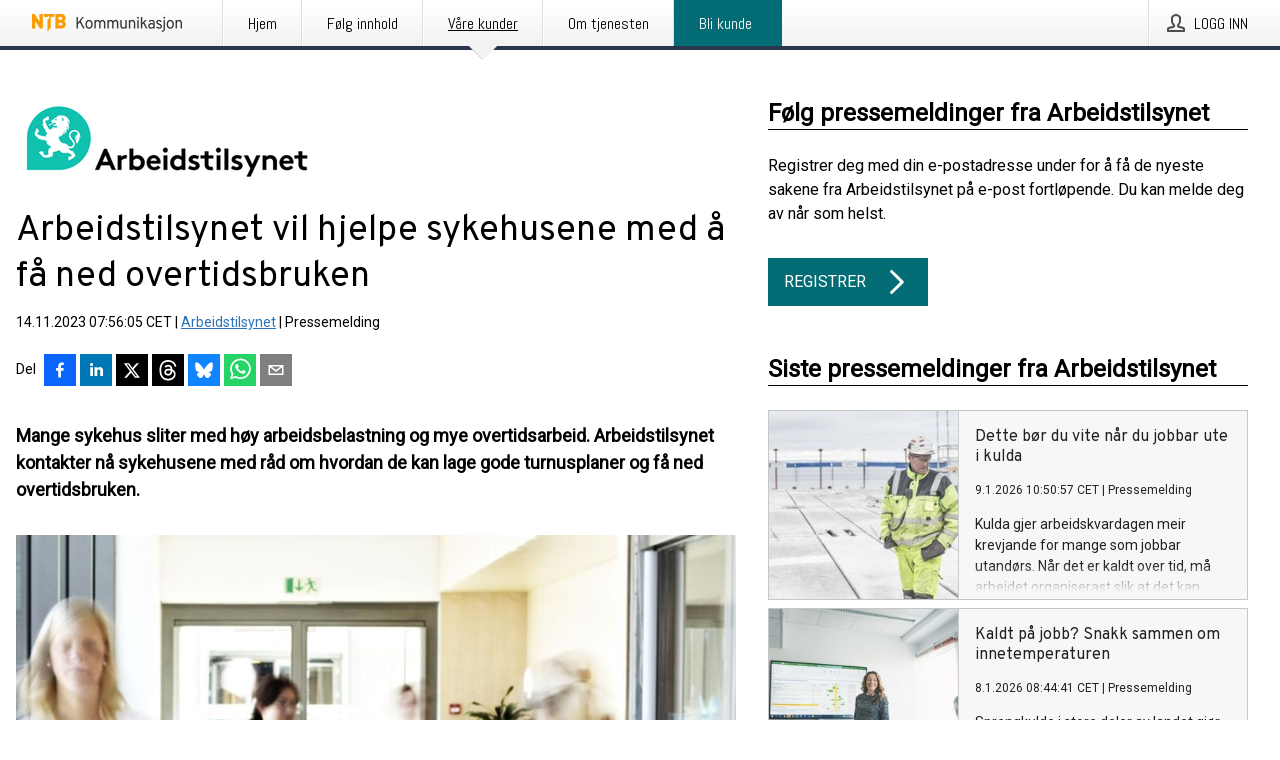

--- FILE ---
content_type: text/html; charset=utf-8
request_url: https://kommunikasjon.ntb.no/pressemelding/18020893/arbeidstilsynet-vil-hjelpe-sykehusene-med-a-fa-ned-overtidsbruken?publisherId=14974413
body_size: 50370
content:
<!doctype html>
<html lang="no" prefix="og: http://ogp.me/ns#">
<head>
<meta name="google-site-verification" content=_mWQSYyKdthTzDaA-1fvzayRBgvN6aJh_8Gab5O2zso />
<title data-rh="true">Arbeidstilsynet vil hjelpe sykehusene med å få ned overtidsbruken | Arbeidstilsynet</title>
<meta data-rh="true" charset="utf-8"/><meta data-rh="true" name="viewport" content="width=device-width, initial-scale=1"/><meta data-rh="true" name="description" content="Mange sykehus sliter med høy arbeidsbelastning og mye overtidsarbeid. Arbeidstilsynet kontakter nå sykehusene med råd om hvordan de kan lage gode turnusplaner og få ned overtidsbruken."/><meta data-rh="true" property="og:type" content="article"/><meta data-rh="true" property="og:title" content="Arbeidstilsynet vil hjelpe sykehusene med å få ned overtidsbruken | Arbeidstilsynet"/><meta data-rh="true" property="og:description" content="Mange sykehus sliter med høy arbeidsbelastning og mye overtidsarbeid. Arbeidstilsynet kontakter nå sykehusene med råd om hvordan de kan lage gode turnusplaner og få ned overtidsbruken."/><meta data-rh="true" property="og:url" content="https://kommunikasjon.ntb.no/pressemelding/18020893/arbeidstilsynet-vil-hjelpe-sykehusene-med-a-fa-ned-overtidsbruken?publisherId=14974413&amp;lang=no"/><meta data-rh="true" name="twitter:card" content="summary_large_image"/><meta data-rh="true" property="og:image" content="https://kommunikasjon.ntb.no/data/images/public/14974413/18020893/7e383d42-5461-4de4-84d1-7179d82ffba4-w_960.jpg"/><meta data-rh="true" property="og:image:secure_url" content="https://kommunikasjon.ntb.no/data/images/public/14974413/18020893/7e383d42-5461-4de4-84d1-7179d82ffba4-w_960.jpg"/>
<link data-rh="true" href="https://fonts.googleapis.com/css?family=Abel:400&amp;display=swap" type="text/css" rel="stylesheet"/><link data-rh="true" href="https://fonts.googleapis.com/css?family=Overpass:400&amp;display=swap" type="text/css" rel="stylesheet"/><link data-rh="true" href="https://fonts.googleapis.com/css?family=Roboto:400&amp;display=swap" type="text/css" rel="stylesheet"/><link data-rh="true" rel="canonical" href="https://kommunikasjon.ntb.no/pressemelding/18020893/arbeidstilsynet-vil-hjelpe-sykehusene-med-a-fa-ned-overtidsbruken?publisherId=14974413&amp;lang=no"/>
<style data-styled="true" data-styled-version="5.3.11">.fOkSYg{display:block;margin:0 0 2rem;clear:both;color:#000000;font-size:0.9375rem;line-height:1.5;}/*!sc*/
.fOkSYg img{height:auto;max-width:100%;}/*!sc*/
.fOkSYg a{font-size:0.9375rem;color:#2973BA;display:inline-block;max-width:100%;text-overflow:ellipsis;overflow:hidden;vertical-align:bottom;}/*!sc*/
.fOkSYg .prs-align--center{text-align:center;}/*!sc*/
.fOkSYg .prs-align--left{text-align:left;}/*!sc*/
.fOkSYg .prs-align--right{text-align:right;}/*!sc*/
.fOkSYg ul.prs-align--center,.fOkSYg ol.prs-align--center,.fOkSYg ul.prs-align--right,.fOkSYg ol.prs-align--right{list-style-position:inside;}/*!sc*/
.fOkSYg table{font-size:1rem;display:block;border-collapse:collapse;overflow-x:auto;margin-bottom:1rem;width:100% !important;}/*!sc*/
.fOkSYg table tr:first-child{border:transparent;font-weight:bold;}/*!sc*/
.fOkSYg table tr:last-child{border:transparent;}/*!sc*/
.fOkSYg table tr:nth-child(even){background-color:#f6f6f6;}/*!sc*/
.fOkSYg table td{border:1px solid #4e4e4e;padding:0.5rem;vertical-align:middle;}/*!sc*/
.fOkSYg table td.prs-align--center{text-align:center;}/*!sc*/
.fOkSYg table td.prs-align--left{text-align:left;}/*!sc*/
.fOkSYg table td.prs-align--right{text-align:right;}/*!sc*/
.fOkSYg table p{margin:0;}/*!sc*/
.fOkSYg p:first-of-type{margin-top:0;}/*!sc*/
@media (min-width:1248px){.fOkSYg{font-size:1rem;}.fOkSYg a{font-size:1rem;}}/*!sc*/
.fOkSYg figure.content-figure{display:inline-block;margin:1rem 0 0 0;width:100%;}/*!sc*/
.fOkSYg figure.content-figure div{display:-webkit-box;display:-webkit-flex;display:-ms-flexbox;display:flex;}/*!sc*/
.fOkSYg .caption-wrapper{padding:1rem;font-size:1rem;line-height:1.5;background-color:#f6f6f6;}/*!sc*/
.fOkSYg .caption-wrapper strong{font-weight:700;font-size:0.875rem;}/*!sc*/
.fOkSYg blockquote{border-left:2px solid #C8C8C8;margin-left:1rem;padding-left:1rem;}/*!sc*/
data-styled.g1[id="release__PublicationContent-sc-6son67-0"]{content:"fOkSYg,"}/*!sc*/
.hBPBZS{color:#000000;max-width:100%;font-size:0.875rem;line-height:1rem;margin-bottom:1.5rem;overflow:hidden;word-break:break-word;}/*!sc*/
.hBPBZS a{color:#2973BA;font-size:0.875rem;line-height:1rem;}/*!sc*/
data-styled.g2[id="release__Byline-sc-6son67-1"]{content:"hBPBZS,"}/*!sc*/
.fSHSYX{display:-webkit-box;display:-webkit-flex;display:-ms-flexbox;display:flex;-webkit-align-items:center;-webkit-box-align:center;-ms-flex-align:center;align-items:center;cursor:pointer;position:relative;background-color:#046C75;padding:0 1.25rem;outline:0;border:0;border-radius:0;color:#fff;font-family:inherit;font-size:1rem;line-height:3rem;-webkit-transition:background-color 200ms ease-in-out;transition:background-color 200ms ease-in-out;text-align:left;text-transform:uppercase;height:3rem;min-width:160px;width:100%;max-width:160px;padding:0 1rem;}/*!sc*/
.fSHSYX:hover,.fSHSYX:focus{background-color:#6a6a6a;}/*!sc*/
data-styled.g22[id="forms__FormSubmitButton-sc-menndn-18"]{content:"fSHSYX,"}/*!sc*/
.eCAMbD{display:-webkit-box;display:-webkit-flex;display:-ms-flexbox;display:flex;-webkit-align-items:center;-webkit-box-align:center;-ms-flex-align:center;align-items:center;margin-left:auto;color:#fff;}/*!sc*/
data-styled.g23[id="forms__FormSubmitButtonIcon-sc-menndn-19"]{content:"eCAMbD,"}/*!sc*/
.bOWEOZ{display:-webkit-box;display:-webkit-flex;display:-ms-flexbox;display:flex;-webkit-flex-direction:column;-ms-flex-direction:column;flex-direction:column;height:100%;font-size:1rem;}/*!sc*/
@media (min-width:480px){.bOWEOZ{font-size:1rem;}}/*!sc*/
data-styled.g49[id="containers__Wrapper-sc-1d04lil-0"]{content:"bOWEOZ,"}/*!sc*/
.kuHHjz{display:-webkit-box;display:-webkit-flex;display:-ms-flexbox;display:flex;-webkit-flex-direction:column;-ms-flex-direction:column;flex-direction:column;min-height:100vh;}/*!sc*/
data-styled.g50[id="containers__HeightWrapper-sc-1d04lil-1"]{content:"kuHHjz,"}/*!sc*/
.cpFwlq{display:-webkit-box;display:-webkit-flex;display:-ms-flexbox;display:flex;-webkit-box-flex:1;-webkit-flex-grow:1;-ms-flex-positive:1;flex-grow:1;-webkit-flex-direction:row;-ms-flex-direction:row;flex-direction:row;-webkit-flex-wrap:wrap;-ms-flex-wrap:wrap;flex-wrap:wrap;}/*!sc*/
@media (min-width:1248px){}/*!sc*/
@media (min-width:1556px){}/*!sc*/
.fCicMM{display:-webkit-box;display:-webkit-flex;display:-ms-flexbox;display:flex;-webkit-box-flex:1;-webkit-flex-grow:1;-ms-flex-positive:1;flex-grow:1;-webkit-flex-direction:row;-ms-flex-direction:row;flex-direction:row;-webkit-flex-wrap:wrap;-ms-flex-wrap:wrap;flex-wrap:wrap;-webkit-box-flex:1;-webkit-flex-grow:1;-ms-flex-positive:1;flex-grow:1;margin-left:0;max-width:720px;}/*!sc*/
@media (min-width:1248px){.fCicMM{margin-left:2rem;max-width:480px;}}/*!sc*/
@media (min-width:1556px){.fCicMM{margin-left:auto;max-width:620px;}}/*!sc*/
data-styled.g52[id="containers__FlexContainer-sc-1d04lil-3"]{content:"cpFwlq,fCicMM,"}/*!sc*/
.kheLZT span.prs-content-placeholder{display:-webkit-box;display:-webkit-flex;display:-ms-flexbox;display:flex;background-image:url("data:image/svg+xml;utf8,%3Csvg viewBox='0 0 20 20' style='display: block; width: 20px; height: 20px;'%3E%3Cuse xlink:href='%23prs-icons_blocked'/%3E%3C/svg%3E");width:100%;background-color:#f6f6f6;border:1px solid #c6c6c6;font-size:0.875rem;padding:0.5rem;line-height:1.5;}/*!sc*/
.kheLZT span.prs-content-placeholder .prs-content-placeholder__container{display:-webkit-box;display:-webkit-flex;display:-ms-flexbox;display:flex;}/*!sc*/
.kheLZT span.prs-content-placeholder .prs-content-placeholder__container .prs-content-placeholder__icon{display:-webkit-box;display:-webkit-flex;display:-ms-flexbox;display:flex;-webkit-align-items:center;-webkit-box-align:center;-ms-flex-align:center;align-items:center;border-right:1px solid #c6c6c6;padding:0.5rem 1rem 0.5rem 0.5rem;margin-right:1rem;}/*!sc*/
.kheLZT span.prs-content-placeholder .prs-content-placeholder__container .prs-content-placeholder__icon svg{width:30px;height:30px;display:inline-block;}/*!sc*/
.kheLZT span.prs-content-placeholder .prs-content-placeholder__container .prs-content-placeholder__text{display:-webkit-box;display:-webkit-flex;display:-ms-flexbox;display:flex;-webkit-flex-direction:column;-ms-flex-direction:column;flex-direction:column;-webkit-box-pack:center;-webkit-justify-content:center;-ms-flex-pack:center;justify-content:center;padding-right:1rem;}/*!sc*/
.kheLZT span.prs-content-placeholder .prs-content-placeholder__container .prs-content-placeholder__text a{font-size:0.875rem;}/*!sc*/
.kheLZT.release iframe{max-width:100%;width:100%;border:0;}/*!sc*/
.kheLZT.article iframe{border:0;max-width:100%;display:block;}/*!sc*/
.kheLZT.short-message-thread iframe{max-width:100%;width:-webkit-fill-available !important;width:-moz-available !important;width:-webkit-fill-available !important;width:-moz-available !important;width:fill-available !important;border:0;display:block;}/*!sc*/
@media (min-width:1248px){.kheLZT{display:-webkit-box;display:-webkit-flex;display:-ms-flexbox;display:flex;-webkit-flex-wrap:wrap;-ms-flex-wrap:wrap;flex-wrap:wrap;-webkit-flex-direction:row;-ms-flex-direction:row;flex-direction:row;}}/*!sc*/
data-styled.g54[id="containers__ReleaseWrapper-sc-1d04lil-5"]{content:"kheLZT,"}/*!sc*/
.gRvSKM{width:100%;}/*!sc*/
data-styled.g55[id="containers__ReleaseSideWrapper-sc-1d04lil-6"]{content:"gRvSKM,"}/*!sc*/
.jFcQZV{max-width:720px;}/*!sc*/
@media (min-width:1248px){.jFcQZV{-webkit-flex:0 0 720px;-ms-flex:0 0 720px;flex:0 0 720px;}}/*!sc*/
.short-message-thread .containers__ReleaseContent-sc-1d04lil-7 .thread-item{position:relative;border-left:3px solid;padding-bottom:0.5rem;padding-left:2rem;margin-bottom:0.5rem;}/*!sc*/
.short-message-thread .containers__ReleaseContent-sc-1d04lil-7 .thread-item::before{content:'';position:absolute;left:-14px;top:-2px;width:20px;height:20px;border-radius:50%;background-color:white;border:4px solid;z-index:2;margin-left:2px;}/*!sc*/
.short-message-thread .containers__ReleaseContent-sc-1d04lil-7 .thread-item:not(:last-child)::after{content:'';position:absolute;left:-3px;bottom:-0.5rem;height:20%;width:3px;background-color:white;border-left:3px dotted;z-index:3;}/*!sc*/
.short-message-thread .containers__ReleaseContent-sc-1d04lil-7 .thread-item:last-child{padding-bottom:0;margin-bottom:0;}/*!sc*/
data-styled.g56[id="containers__ReleaseContent-sc-1d04lil-7"]{content:"jFcQZV,"}/*!sc*/
.flSOcC{display:block;clear:both;margin:0 0 3rem;width:100%;}/*!sc*/
@media (min-width:1248px){}/*!sc*/
.hVzZTk{display:block;clear:both;margin:0 0 3rem;width:100%;}/*!sc*/
@media (min-width:1248px){.hVzZTk{margin:0 0 4.5rem 0;}}/*!sc*/
data-styled.g58[id="containers__SectionWrapper-sc-1d04lil-9"]{content:"flSOcC,hVzZTk,"}/*!sc*/
.kNCD{color:#000000;display:-webkit-box;display:-webkit-flex;display:-ms-flexbox;display:flex;-webkit-flex-direction:row;-ms-flex-direction:row;flex-direction:row;-webkit-flex-wrap:wrap;-ms-flex-wrap:wrap;flex-wrap:wrap;margin-bottom:1rem;}/*!sc*/
.kNCD span{display:inline-block;line-height:32px;margin-right:0.5rem;font-size:0.9rem;}/*!sc*/
.kNCD .react-share__ShareButton{margin-right:0.25rem;cursor:pointer;}/*!sc*/
data-styled.g59[id="containers__ShareButtonContainer-sc-1d04lil-10"]{content:"kNCD,"}/*!sc*/
.ekfFiG{display:-webkit-box;display:-webkit-flex;display:-ms-flexbox;display:flex;-webkit-flex-flow:row nowrap;-ms-flex-flow:row nowrap;flex-flow:row nowrap;margin-bottom:2.5rem;padding-bottom:1rem;width:100%;-webkit-transition:-webkit-transform 200ms ease-in-out;-webkit-transition:transform 200ms ease-in-out;transition:transform 200ms ease-in-out;}/*!sc*/
.ekfFiG a{color:#2973BA;display:block;height:100%;max-width:100%;overflow:hidden;text-overflow:ellipsis;white-space:nowrap;}/*!sc*/
@media (min-width:768px){.ekfFiG{width:100%;}}/*!sc*/
data-styled.g64[id="contacts__ContactWrapper-sc-1ioh59r-2"]{content:"ekfFiG,"}/*!sc*/
.kMseiC{display:none;}/*!sc*/
@media (min-width:480px){.kMseiC{display:block;min-width:100px;}}/*!sc*/
data-styled.g66[id="contacts__ContactWithoutImageWrapper-sc-1ioh59r-4"]{content:"kMseiC,"}/*!sc*/
.kmDqgj{color:#000000;font-size:1.25rem;margin-top:0;margin-bottom:1.5rem;-webkit-transition:text-decoration 200ms ease-in-out;transition:text-decoration 200ms ease-in-out;word-break:break-word;}/*!sc*/
.kmDqgj small{display:block;font-size:1rem;}/*!sc*/
data-styled.g67[id="contacts__ContactDetailsHeading-sc-1ioh59r-5"]{content:"kmDqgj,"}/*!sc*/
.dtTiIK{color:#000000;word-break:break-word;}/*!sc*/
data-styled.g68[id="contacts__ContactDetailsDescription-sc-1ioh59r-6"]{content:"dtTiIK,"}/*!sc*/
.bslynj{display:-webkit-box;display:-webkit-flex;display:-ms-flexbox;display:flex;-webkit-flex-direction:row;-ms-flex-direction:row;flex-direction:row;-webkit-align-items:center;-webkit-box-align:center;-ms-flex-align:center;align-items:center;margin-bottom:0.5rem;}/*!sc*/
data-styled.g69[id="contacts__ContactInfo-sc-1ioh59r-7"]{content:"bslynj,"}/*!sc*/
.hIvHml:not(:first-child){margin-left:0.5rem;}/*!sc*/
data-styled.g70[id="contacts__ContactInfoLink-sc-1ioh59r-8"]{content:"hIvHml,"}/*!sc*/
@media (min-width:480px){.xyKUO{margin-bottom:auto;min-height:100px;margin-left:1rem;padding:0 1rem;border-left:1px solid #000000;min-width:0;}}/*!sc*/
data-styled.g72[id="contacts__ContactDetailsPressroom-sc-1ioh59r-10"]{content:"xyKUO,"}/*!sc*/
.glWrP{display:-webkit-inline-box;display:-webkit-inline-flex;display:-ms-inline-flexbox;display:inline-flex;-webkit-align-items:center;-webkit-box-align:center;-ms-flex-align:center;align-items:center;cursor:pointer;color:#FFFFFF !important;border-radius:0;position:relative;background-color:#046C75;padding:0 20px;outline:0;border:0;font-family:inherit;font-size:1rem;text-align:left;text-transform:uppercase;-webkit-text-decoration:none;text-decoration:none;-webkit-transition:background-color 200ms ease-in-out;transition:background-color 200ms ease-in-out;height:3rem;}/*!sc*/
.glWrP:hover,.glWrP:focus{background-color:#6a6a6a;}/*!sc*/
data-styled.g76[id="buttons__ButtonLink-sc-1gjvbsg-2"]{content:"glWrP,"}/*!sc*/
.jpEZuJ{height:auto;}/*!sc*/
.jpEZuJ .ImageDiv__modal-image{display:block;}/*!sc*/
.jpEZuJ .ImageDiv__modal-image.fullwidth{width:100%;}/*!sc*/
.jQikHk{border-bottom:1px solid #c6c6c6;height:auto;}/*!sc*/
.jQikHk .ImageDiv__modal-image{display:block;}/*!sc*/
.jQikHk .ImageDiv__modal-image.fullwidth{width:100%;}/*!sc*/
data-styled.g77[id="image-elements__ImageDiv-sc-6rbjnd-0"]{content:"jpEZuJ,jQikHk,"}/*!sc*/
.diDkHG{height:auto;max-width:100%;}/*!sc*/
data-styled.g78[id="image-elements__Image-sc-6rbjnd-1"]{content:"diDkHG,"}/*!sc*/
.loPYqc{height:auto;max-width:300px;max-height:50px;margin:0 0 1rem 0;}/*!sc*/
.loPYqc:not(:last-of-type){margin-right:.5rem;}/*!sc*/
@media (min-width:768px){.loPYqc{max-height:75px;}}/*!sc*/
@media (min-width:960px){.loPYqc{max-height:100px;}}/*!sc*/
data-styled.g79[id="image-elements__LogoImage-sc-6rbjnd-2"]{content:"loPYqc,"}/*!sc*/
.dMytte{position:relative;margin:0;display:table;margin-bottom:2rem;table-layout:fixed;}/*!sc*/
.dMytte img{display:block;}/*!sc*/
data-styled.g81[id="image-elements__Figure-sc-6rbjnd-4"]{content:"dMytte,"}/*!sc*/
.CCORe{font-size:1rem;color:#000000;width:100%;padding:0 1rem 1rem;line-height:1.5;display:table-caption;caption-side:bottom;background-color:#f6f6f6;padding:1rem;}/*!sc*/
.CCORe strong{font-weight:700;font-size:0.875rem;}/*!sc*/
.hmpeCD{font-size:1rem;color:#000000;width:100%;padding:0 1rem 1rem;line-height:1.5;}/*!sc*/
.hmpeCD strong{font-weight:700;font-size:0.875rem;}/*!sc*/
data-styled.g82[id="image-elements__Figcaption-sc-6rbjnd-5"]{content:"CCORe,hmpeCD,"}/*!sc*/
.djekGP{display:-webkit-box;display:-webkit-flex;display:-ms-flexbox;display:flex;-webkit-flex-direction:column;-ms-flex-direction:column;flex-direction:column;font-size:1rem;line-height:1.5;background-color:#f6f6f6;border:1px solid #c6c6c6;margin:0 0.5rem 0.5rem 0;width:100%;}/*!sc*/
.djekGP figcaption{margin:1rem 0 0;}/*!sc*/
.djekGP .GalleryItem__link{color:#2973BA;font-size:0.875rem;text-transform:uppercase;margin:auto 0 1rem 1rem;padding-top:1rem;}/*!sc*/
@media (min-width:480px){.djekGP{width:calc(50% - .25rem);margin-right:.5rem;}.djekGP:nth-child(even){margin-right:0;}}/*!sc*/
@media (min-width:768px){.djekGP{width:calc(33.333333% - .333333rem);margin-right:.5rem;}.djekGP:nth-child(even){margin-right:.5rem;}.djekGP:nth-child(3n){margin-right:0;}}/*!sc*/
data-styled.g83[id="image-elements__GalleryItem-sc-6rbjnd-6"]{content:"djekGP,"}/*!sc*/
.fRRsiq{color:#000000;font-size:1.5rem;line-height:1.3;margin:0;display:block;}/*!sc*/
@media (min-width:768px){.fRRsiq{font-size:2.25rem;}}/*!sc*/
data-styled.g84[id="text-elements__Title-sc-1il5uxg-0"]{content:"fRRsiq,"}/*!sc*/
.drikDT{color:#000000;font-family:'Overpass',Arial,sans-serif;font-weight:400;}/*!sc*/
data-styled.g85[id="text-elements__ReleaseTitle-sc-1il5uxg-1"]{content:"drikDT,"}/*!sc*/
.hDWKvd{color:#000000;font-size:1.5rem;border-bottom:1px solid #000000;margin-top:0;margin-bottom:1.5rem;width:100%;line-height:1.3;}/*!sc*/
.hDWKvd small{color:#000000;}/*!sc*/
data-styled.g86[id="text-elements__SectionTitle-sc-1il5uxg-2"]{content:"hDWKvd,"}/*!sc*/
.bBNnVC{color:#000000;font-size:1rem;line-height:1.5;margin:2rem 0;}/*!sc*/
@media (min-width:768px){.bBNnVC{font-size:1.125rem;}}/*!sc*/
data-styled.g87[id="text-elements__Leadtext-sc-1il5uxg-3"]{content:"bBNnVC,"}/*!sc*/
.ffLCfF{color:#000000;line-height:1.5;margin:0 0 2rem;}/*!sc*/
data-styled.g88[id="text-elements__Bodytext-sc-1il5uxg-4"]{content:"ffLCfF,"}/*!sc*/
.guDfjA{margin:0 auto;width:100%;padding:2rem 1rem;}/*!sc*/
@media (min-width:768px){.guDfjA{max-width:768px;padding:3rem 1.5rem;}}/*!sc*/
@media (min-width:960px){.guDfjA{max-width:100%;}}/*!sc*/
@media (min-width:1248px){.guDfjA{max-width:1248px;padding:3rem 0;}}/*!sc*/
@media (min-width:1556px){.guDfjA{max-width:1556px;}}/*!sc*/
data-styled.g89[id="site-content__SiteContent-sc-x0ym13-0"]{content:"guDfjA,"}/*!sc*/
.dFbKpv{color:#4e4e4e;font-size:0.875rem;line-height:1.5;background:#f6f6f6;border-top:1px solid #c6c6c6;margin-top:auto;padding:2rem 0;}/*!sc*/
.dFbKpv .footer__logo{margin-bottom:1rem;max-width:150px;max-height:30px;}/*!sc*/
.dFbKpv .footer__notification a{font-size:inherit;margin-right:0;}/*!sc*/
.dFbKpv .footer__notification div button{width:auto;max-width:100%;}/*!sc*/
.dFbKpv .footer__notification div button span{text-align:center;}/*!sc*/
.dFbKpv address{font-style:normal;}/*!sc*/
.dFbKpv a{cursor:pointer;font-size:0.875rem;line-height:1.5;-webkit-text-decoration:none;text-decoration:none;margin-right:0.5rem;}/*!sc*/
data-styled.g91[id="footer__Footer-sc-ixban3-0"]{content:"dFbKpv,"}/*!sc*/
.huIfZ{display:-webkit-box;display:-webkit-flex;display:-ms-flexbox;display:flex;-webkit-flex-wrap:wrap;-ms-flex-wrap:wrap;flex-wrap:wrap;}/*!sc*/
data-styled.g108[id="keyword__KeywordWrapper-sc-17wcxb5-0"]{content:"huIfZ,"}/*!sc*/
.cIbFHk{cursor:pointer;display:-webkit-box;display:-webkit-flex;display:-ms-flexbox;display:flex;font-size:1rem;padding:0.5rem;margin:0 0.5rem 0.5rem 0;color:#FFFFFF;background:#046C75;-webkit-transition:background-color 200ms ease-in-out;transition:background-color 200ms ease-in-out;-webkit-text-decoration:none;text-decoration:none;}/*!sc*/
.cIbFHk:hover,.cIbFHk:focus{background-color:#6a6a6a;}/*!sc*/
data-styled.g109[id="keyword__Keyword-sc-17wcxb5-1"]{content:"cIbFHk,"}/*!sc*/
.jEjYed{cursor:pointer;position:relative;background-color:#f6f6f6;border:1px solid #c6c6c6;margin-bottom:0.5rem;max-height:px;width:100%;}/*!sc*/
.jEjYed:last-of-type{margin-bottom:0;}/*!sc*/
.jEjYed h1{padding:1rem;}/*!sc*/
.jEjYed p{margin-bottom:0;line-height:1.5;color:#000000;}/*!sc*/
@media (min-width:1248px){.jEjYed .latest-release__overlay{display:block;position:absolute;top:0;left:0;width:100%;height:100%;-webkit-transform:translateZ(0);-ms-transform:translateZ(0);transform:translateZ(0);-webkit-transition:all 125ms ease-out;transition:all 125ms ease-out;opacity:.13;background-color:#FFFFFF;}.jEjYed:hover,.jEjYed:focus{border:1px solid #c6c6c6;box-shadow:2px 2px 6px -4px #4e4e4e;}.jEjYed:hover .latest-release__overlay,.jEjYed:focus .latest-release__overlay{height:0;opacity:0;}.jEjYed:hover .latest-release__title span,.jEjYed:focus .latest-release__title span{-webkit-text-decoration:underline;text-decoration:underline;}.jEjYed:hover .latest-release__title small,.jEjYed:focus .latest-release__title small{-webkit-text-decoration:underline;text-decoration:underline;}}/*!sc*/
data-styled.g110[id="latest-release__LatestRelease-sc-8cce5y-0"]{content:"jEjYed,"}/*!sc*/
.gyxAaB{display:-webkit-box;display:-webkit-flex;display:-ms-flexbox;display:flex;-webkit-flex-wrap:nowrap;-ms-flex-wrap:nowrap;flex-wrap:nowrap;-webkit-flex-direction:row;-ms-flex-direction:row;flex-direction:row;-webkit-text-decoration:none;text-decoration:none;height:100%;max-height:188px;overflow:hidden;}/*!sc*/
data-styled.g111[id="latest-release__LatestReleaseFlexContainer-sc-8cce5y-1"]{content:"gyxAaB,"}/*!sc*/
.bnjPxv{position:relative;overflow:hidden;}/*!sc*/
data-styled.g112[id="latest-release__LatestReleaseContentWrapper-sc-8cce5y-2"]{content:"bnjPxv,"}/*!sc*/
.gdoVms{font-size:0.875rem;color:#000000;margin:0 1rem;padding-bottom:1rem;}/*!sc*/
data-styled.g113[id="latest-release__LatestReleaseContent-sc-8cce5y-3"]{content:"gdoVms,"}/*!sc*/
.gxCMxh{display:none;height:188px;min-width:190px;max-width:33.333333%;}/*!sc*/
@media (min-width:480px){.gxCMxh{display:block;}}/*!sc*/
data-styled.g114[id="latest-release__LatestReleaseImageResponsiveWrapper-sc-8cce5y-4"]{content:"gxCMxh,"}/*!sc*/
.czmvDd{background-repeat:no-repeat;background-size:cover;border-right:1px solid #c6c6c6;height:188px;min-width:190px;max-width:33.333333%;}/*!sc*/
data-styled.g115[id="latest-release__LatestReleaseImage-sc-8cce5y-5"]{content:"czmvDd,"}/*!sc*/
.kHEMH{color:#000000;margin-bottom:2rem;}/*!sc*/
.kHEMH img{padding-right:1.5rem;max-width:100%;height:auto;}/*!sc*/
data-styled.g124[id="publishers__PublisherContainer-sc-y8colw-7"]{content:"kHEMH,"}/*!sc*/
.bsGUXk{line-height:1.5;margin:1rem 0;max-width:100%;color:#000000;font-size:0.9375rem;line-height:1.5;}/*!sc*/
.bsGUXk p:first-child{margin-top:0;}/*!sc*/
.bsGUXk a{color:#2973BA;font-size:0.9375rem;}/*!sc*/
@media (min-width:1248px){.bsGUXk{font-size:1rem;}.bsGUXk a{font-size:1rem;}}/*!sc*/
data-styled.g125[id="publishers__PublisherBoilerplate-sc-y8colw-8"]{content:"bsGUXk,"}/*!sc*/
.bjQTeI{border:0;font-size:1rem;line-height:1.25;padding:1rem;margin:0;color:#000000;font-family:'Overpass',Arial,sans-serif;font-weight:400;}/*!sc*/
.bjQTeI small{display:block;margin-top:1rem;font-size:0.75rem;font-weight:normal;}/*!sc*/
data-styled.g131[id="grid-base__GridCardTitle-sc-14wtsyi-4"]{content:"bjQTeI,"}/*!sc*/
.hyjnbV{color:#000000;font-family:'Roboto',Arial,sans-serif;font-weight:400;}/*!sc*/
data-styled.g132[id="grid-base__GridCardSubtitle-sc-14wtsyi-5"]{content:"hyjnbV,"}/*!sc*/
button,hr,input{overflow:visible;}/*!sc*/
audio,canvas,progress,video{display:inline-block;}/*!sc*/
progress,sub,sup{vertical-align:baseline;}/*!sc*/
html{font-family:sans-serif;line-height:1.15;-ms-text-size-adjust:100%;-webkit-text-size-adjust:100%;}/*!sc*/
body{margin:0;}/*!sc*/
menu,article,aside,details,footer,header,nav,section{display:block;}/*!sc*/
h1{font-size:2em;margin:.67em 0;}/*!sc*/
figcaption,figure,main{display:block;}/*!sc*/
figure{margin:1em 40px;}/*!sc*/
hr{box-sizing:content-box;height:0;}/*!sc*/
code,kbd,pre,samp{font-family:monospace,monospace;font-size:1em;}/*!sc*/
a{background-color:transparent;-webkit-text-decoration-skip:objects;}/*!sc*/
a:active,a:hover{outline-width:0;}/*!sc*/
abbr[title]{border-bottom:none;-webkit-text-decoration:underline;text-decoration:underline;-webkit-text-decoration:underline dotted;text-decoration:underline dotted;}/*!sc*/
b,strong{font-weight:700;}/*!sc*/
dfn{font-style:italic;}/*!sc*/
mark{background-color:#ff0;color:#000;}/*!sc*/
small{font-size:80%;}/*!sc*/
sub,sup{font-size:75%;line-height:0;position:relative;}/*!sc*/
sub{bottom:-.25em;}/*!sc*/
sup{top:-.5em;}/*!sc*/
audio:not([controls]){display:none;height:0;}/*!sc*/
img{border-style:none;}/*!sc*/
svg:not(:root){overflow:hidden;}/*!sc*/
button,input,optgroup,select,textarea{font-family:sans-serif;font-size:100%;line-height:1.15;margin:0;}/*!sc*/
button,select{text-transform:none;}/*!sc*/
[type=submit],[type=reset],button,html [type=button]{-webkit-appearance:button;}/*!sc*/
[type=button]::-moz-focus-inner,[type=reset]::-moz-focus-inner,[type=submit]::-moz-focus-inner,button::-moz-focus-inner{border-style:none;padding:0;}/*!sc*/
[type=button]:-moz-focusring,[type=reset]:-moz-focusring,[type=submit]:-moz-focusring,button:-moz-focusring{outline:ButtonText dotted 1px;}/*!sc*/
fieldset{border:1px solid silver;margin:0 2px;padding:.35em .625em .75em;}/*!sc*/
legend{box-sizing:border-box;color:inherit;display:table;max-width:100%;padding:0;white-space:normal;}/*!sc*/
textarea{overflow:auto;}/*!sc*/
[type=checkbox],[type=radio]{box-sizing:border-box;padding:0;}/*!sc*/
[type=number]::-webkit-inner-spin-button,[type=number]::-webkit-outer-spin-button{height:auto;}/*!sc*/
[type=search]{-webkit-appearance:textfield;outline-offset:-2px;}/*!sc*/
[type=search]::-webkit-search-cancel-button,[type=search]::-webkit-search-decoration{-webkit-appearance:none;}/*!sc*/
::-webkit-file-upload-button{-webkit-appearance:button;font:inherit;}/*!sc*/
summary{display:list-item;}/*!sc*/
[hidden],template{display:none;}/*!sc*/
html,body,#root{box-sizing:border-box;font-size:16px;font-family:'Roboto',Arial,sans-serif;font-weight:400;}/*!sc*/
*,*::before,*::after{box-sizing:border-box;}/*!sc*/
a{color:#2973BA;font-size:1rem;}/*!sc*/
a,area,button,[role="button"],input:not([type=range]),label,select,summary,textarea{-ms-touch-action:manipulation;touch-action:manipulation;}/*!sc*/
.disable-scroll{position:relative;overflow:hidden;height:100%;}/*!sc*/
#svg-sprite{display:none;}/*!sc*/
data-styled.g160[id="sc-global-bNbkmT1"]{content:"sc-global-bNbkmT1,"}/*!sc*/
.hBnyMm{position:absolute;top:0;height:100%;background-color:rgba(15,15,15,0.85);bottom:0;left:0;right:0;width:100%;z-index:200;opacity:0;visibility:hidden;-webkit-animation-name:kPIFVS;animation-name:kPIFVS;-webkit-animation-duration:200ms;animation-duration:200ms;-webkit-animation-fill-mode:forwards;animation-fill-mode:forwards;}/*!sc*/
data-styled.g161[id="styledBarNotification__BarNotificationOverlay-sc-1yv4aza-0"]{content:"hBnyMm,"}/*!sc*/
.kbQkCF{cursor:default;display:-webkit-box;display:-webkit-flex;display:-ms-flexbox;display:flex;-webkit-flex-flow:row wrap;-ms-flex-flow:row wrap;flex-flow:row wrap;-webkit-align-content:center;-ms-flex-line-pack:center;align-content:center;margin:0 auto;height:75px;width:100vw;padding:1rem;z-index:300;font-size:1rem;border-left:2rem solid #3399cc;color:#000000;background-color:#FFFFFF;border-bottom:1px solid #c6c6c6;-webkit-transform:translateY(-100%) animation-name:gDuLQv;-ms-transform:translateY(-100%) animation-name:gDuLQv;transform:translateY(-100%) animation-name:gDuLQv;-webkit-animation-duration:200ms;animation-duration:200ms;-webkit-animation-fill-mode:forwards;animation-fill-mode:forwards;}/*!sc*/
@media (min-width:768px){.kbQkCF{max-width:768px;}}/*!sc*/
@media (min-width:960px){.kbQkCF{max-width:100%;}}/*!sc*/
@media (min-width:1248px){.kbQkCF{max-width:1248px;}}/*!sc*/
@media (min-width:1556px){.kbQkCF{max-width:1556px;}}/*!sc*/
data-styled.g162[id="styledBarNotification__BarNotificationWrapper-sc-1yv4aza-1"]{content:"kbQkCF,"}/*!sc*/
.kTckJU{color:#000000;margin-left:auto;}/*!sc*/
data-styled.g164[id="styledBarNotification__BarNotificationClose-sc-1yv4aza-3"]{content:"kTckJU,"}/*!sc*/
.dLfMJQ{font-family:Abel,Arial,sans-serif;position:relative;z-index:200;width:100%;height:50px;background:linear-gradient(to bottom,rgba(255,255,255,1) 16%,rgba(242,242,242,1) 100%);border-bottom:4px solid #2a364b;}/*!sc*/
data-styled.g165[id="navbar__NavbarWrapper-sc-mofdt5-0"]{content:"dLfMJQ,"}/*!sc*/
.gUHzke{width:100%;height:100%;margin:0 auto;display:-webkit-box;display:-webkit-flex;display:-ms-flexbox;display:flex;-webkit-flex:1 0 0;-ms-flex:1 0 0;flex:1 0 0;-webkit-align-items:center;-webkit-box-align:center;-ms-flex-align:center;align-items:center;}/*!sc*/
.gUHzke .agency-logo{padding:0 2.5rem 0 1rem;margin:auto;}/*!sc*/
.gUHzke .agency-logo img{border:0;}/*!sc*/
.gUHzke .agency-logo__small{max-width:120px;max-height:25px;display:block;}/*!sc*/
.gUHzke .agency-logo__wide{max-width:150px;max-height:30px;display:none;}/*!sc*/
@media (min-width:768px){.gUHzke{max-width:768px;}.gUHzke .agency-logo__small{display:none;}.gUHzke .agency-logo__wide{display:block;}}/*!sc*/
@media (min-width:960px){.gUHzke{max-width:960px;}}/*!sc*/
@media (min-width:1248px){.gUHzke{max-width:1248px;}}/*!sc*/
@media (min-width:1556px){.gUHzke{max-width:1556px;}}/*!sc*/
data-styled.g166[id="navbar__NavbarContent-sc-mofdt5-1"]{content:"gUHzke,"}/*!sc*/
.iHSBLt{list-style:none;padding:0;margin:0;-webkit-box-flex:1;-webkit-flex-grow:1;-ms-flex-positive:1;flex-grow:1;height:100%;display:none;text-align:left;}/*!sc*/
@media (min-width:960px){.iHSBLt{max-width:960px;display:block;}}/*!sc*/
.ggiGcb{list-style:none;padding:0;margin:0;-webkit-box-flex:1;-webkit-flex-grow:1;-ms-flex-positive:1;flex-grow:1;height:100%;}/*!sc*/
@media (min-width:960px){.ggiGcb{max-width:960px;}}/*!sc*/
.jUPvPX{list-style:none;padding:0;margin:0;-webkit-box-flex:1;-webkit-flex-grow:1;-ms-flex-positive:1;flex-grow:1;height:100%;text-align:right;}/*!sc*/
@media (min-width:960px){.jUPvPX{max-width:960px;}}/*!sc*/
data-styled.g167[id="navbar__NavbarItems-sc-mofdt5-2"]{content:"iHSBLt,ggiGcb,jUPvPX,"}/*!sc*/
.dmdKmx{display:block;width:100%;height:100%;color:#000;padding:13px 24px 0;-webkit-text-decoration:none;text-decoration:none;}/*!sc*/
.dmdKmx .title{font:14px Abel,sans-serif;display:inline-block;vertical-align:middle;position:relative;z-index:15;margin:0;}/*!sc*/
.dmdKmx:focus{outline:none;border:1px solid black;margin-top:1px;height:calc(100% - 2px);}/*!sc*/
.dmdKmx:focus > .active-bg{position:absolute;top:50%;left:50%;-webkit-transform:translate(-50%,-50%);-ms-transform:translate(-50%,-50%);transform:translate(-50%,-50%);width:calc(100% - 3px);height:calc(100% - 2px);margin-top:1px;z-index:10;}/*!sc*/
.dmdKmx .title.active{-webkit-text-decoration:underline;text-decoration:underline;}/*!sc*/
@media (min-width:960px){.dmdKmx{padding:13px 20px 0 20px;}}/*!sc*/
@media (min-width:768px){.dmdKmx .title{font:16px Abel,sans-serif;}}/*!sc*/
@media (min-width:1248px){.dmdKmx{padding:13px 24px 0 24px;}.dmdKmx:hover,.dmdKmx:visited,.dmdKmx:focus{color:#000;-webkit-text-decoration:none;text-decoration:none;}}/*!sc*/
data-styled.g168[id="navbar__NavbarItemLink-sc-mofdt5-3"]{content:"dmdKmx,"}/*!sc*/
.cowdxy{position:relative;height:100%;display:inline-block;vertical-align:middle;border-left:1px solid #fff;margin-left:1px;}/*!sc*/
.cowdxy.highlighted-cta{border-left:1px solid #046c75;}/*!sc*/
.cowdxy.highlighted-cta .navbar__NavbarItemLink-sc-mofdt5-3{background-color:#046c75;}/*!sc*/
.cowdxy.highlighted-cta .navbar__NavbarItemLink-sc-mofdt5-3 .title{color:#FFFFFF;}/*!sc*/
.cowdxy.highlighted-cta .navbar__NavbarItemLink-sc-mofdt5-3 .title.active{color:#FFFFFF;}/*!sc*/
.cowdxy.highlighted-cta .navbar__NavbarItemLink-sc-mofdt5-3 .active-bg{border:3px solid #046c75;background:#046c75;}/*!sc*/
.cowdxy.highlighted-cta .navbar__NavbarItemLink-sc-mofdt5-3 .active-marker{background-color:#046c75;}/*!sc*/
.cowdxy:first-of-type{border-left:1px solid #fff;}/*!sc*/
.cowdxy::before{content:'';width:1px;height:100%;position:absolute;top:0;left:-2px;background-color:#dedede;}/*!sc*/
@media (min-width:1248px){.cowdxy:hover,.cowdxy:focus{color:#2a364b;}}/*!sc*/
@media (min-width:960px){}/*!sc*/
.blzTzG{position:relative;height:100%;display:inline-block;vertical-align:middle;border-left:1px solid #fff;margin-left:1px;}/*!sc*/
.blzTzG.highlighted-cta{border-left:1px solid #046c75;}/*!sc*/
.blzTzG.highlighted-cta .navbar__NavbarItemLink-sc-mofdt5-3{background-color:#046c75;}/*!sc*/
.blzTzG.highlighted-cta .navbar__NavbarItemLink-sc-mofdt5-3 .title{color:#FFFFFF;}/*!sc*/
.blzTzG.highlighted-cta .navbar__NavbarItemLink-sc-mofdt5-3 .title.active{color:#FFFFFF;}/*!sc*/
.blzTzG.highlighted-cta .navbar__NavbarItemLink-sc-mofdt5-3 .active-bg{border:3px solid #046c75;background:#046c75;}/*!sc*/
.blzTzG.highlighted-cta .navbar__NavbarItemLink-sc-mofdt5-3 .active-marker{background-color:#046c75;}/*!sc*/
.blzTzG:first-of-type{border-left:1px solid #fff;}/*!sc*/
.blzTzG::before{content:'';width:1px;height:100%;position:absolute;top:0;left:-2px;background-color:#dedede;}/*!sc*/
@media (min-width:1248px){.blzTzG:hover,.blzTzG:focus{color:#2a364b;}}/*!sc*/
.blzTzG .active-marker{display:block;width:20px;height:20px;position:absolute;bottom:-10px;left:calc(50% - 10px);background-color:#f2f2f2;-webkit-transform:rotate(45deg);-ms-transform:rotate(45deg);transform:rotate(45deg);z-index:5;box-shadow:0 1px 0 -1px #2a364b;}/*!sc*/
.blzTzG .active-marker.dark{background-color:#2a364b;}/*!sc*/
.blzTzG .active-bg{position:absolute;top:0;left:0;width:100%;height:100%;background:#fff;background:linear-gradient(to bottom,rgba(255,255,255,1) 16%,rgba(242,242,242,1) 100%);z-index:10;}/*!sc*/
@media (min-width:960px){}/*!sc*/
.iiZWHu{position:relative;height:100%;display:inline-block;vertical-align:middle;border-left:1px solid #fff;margin-left:1px;}/*!sc*/
.iiZWHu.highlighted-cta{border-left:1px solid #046c75;}/*!sc*/
.iiZWHu.highlighted-cta .navbar__NavbarItemLink-sc-mofdt5-3{background-color:#046c75;}/*!sc*/
.iiZWHu.highlighted-cta .navbar__NavbarItemLink-sc-mofdt5-3 .title{color:#FFFFFF;}/*!sc*/
.iiZWHu.highlighted-cta .navbar__NavbarItemLink-sc-mofdt5-3 .title.active{color:#FFFFFF;}/*!sc*/
.iiZWHu.highlighted-cta .navbar__NavbarItemLink-sc-mofdt5-3 .active-bg{border:3px solid #046c75;background:#046c75;}/*!sc*/
.iiZWHu.highlighted-cta .navbar__NavbarItemLink-sc-mofdt5-3 .active-marker{background-color:#046c75;}/*!sc*/
.iiZWHu:first-of-type{border-left:1px solid #fff;}/*!sc*/
.iiZWHu::before{content:'';width:1px;height:100%;position:absolute;top:0;left:-2px;background-color:#dedede;}/*!sc*/
@media (min-width:1248px){.iiZWHu:hover,.iiZWHu:focus{color:#2a364b;}}/*!sc*/
@media (min-width:960px){.iiZWHu{display:none;text-align:left;}}/*!sc*/
data-styled.g169[id="navbar__NavbarItem-sc-mofdt5-4"]{content:"cowdxy,blzTzG,iiZWHu,"}/*!sc*/
.VZHjj{font-family:Abel,Arial,sans-serif;background-color:transparent;display:inline-block;vertical-align:middle;cursor:pointer;margin:0;outline:0;border:0;padding:0 16px;line-height:1;width:100%;height:100%;}/*!sc*/
.VZHjj:focus{outline:1px solid black;}/*!sc*/
data-styled.g170[id="navbar__NavbarButton-sc-mofdt5-5"]{content:"VZHjj,"}/*!sc*/
.cJsePX{color:#4e4e4e;position:relative;z-index:15;display:inline-block;vertical-align:middle;margin-right:0.5rem;display:inline-block;}/*!sc*/
.cJsePX svg{height:25px;width:25px;}/*!sc*/
@media (min-width:768px){}/*!sc*/
data-styled.g171[id="navbar-menu__MenuIcon-sc-10uq6pi-0"]{content:"cJsePX,"}/*!sc*/
.cjRoiU{font:16px 'Abel',sans-serif;position:absolute;top:0;left:0;right:0;padding-top:50px;background-color:#4d4e4f;-webkit-transform:translateY(-100%);-ms-transform:translateY(-100%);transform:translateY(-100%);-webkit-transition:-webkit-transform 300ms ease-in-out;-webkit-transition:transform 300ms ease-in-out;transition:transform 300ms ease-in-out;z-index:100;width:100%;min-height:100%;height:100%;}/*!sc*/
data-styled.g173[id="navbar-dropdown__Dropdown-sc-pmkskz-0"]{content:"cjRoiU,"}/*!sc*/
.dCVoYr{position:absolute;top:1rem;right:0.5rem;cursor:pointer;color:#fff;width:45px;height:45px;z-index:300;display:-webkit-box;display:-webkit-flex;display:-ms-flexbox;display:flex;-webkit-align-items:center;-webkit-box-align:center;-ms-flex-align:center;align-items:center;-webkit-box-pack:center;-webkit-justify-content:center;-ms-flex-pack:center;justify-content:center;border:none;background:none;}/*!sc*/
.dCVoYr:focus-visible{outline:auto;}/*!sc*/
data-styled.g174[id="navbar-dropdown__DropdownIcon-sc-pmkskz-1"]{content:"dCVoYr,"}/*!sc*/
.draUGT{position:relative;margin:0 auto;padding:3.5rem 1rem 1.5rem;min-height:100%;height:100%;width:100%;overflow-y:auto;-webkit-overflow-scrolling:touch;-webkit-transform:translateZ(0);-ms-transform:translateZ(0);transform:translateZ(0);}/*!sc*/
@media (min-width:768px){.draUGT{max-width:768px;}}/*!sc*/
@media (min-width:960px){.draUGT{max-width:960px;}}/*!sc*/
@media (min-width:1248px){.draUGT{max-width:1248px;}}/*!sc*/
@media (min-width:1556px){.draUGT{max-width:1556px;}}/*!sc*/
data-styled.g175[id="navbar-dropdown__DropdownContent-sc-pmkskz-2"]{content:"draUGT,"}/*!sc*/
.noScroll,.noScroll body{overflow:hidden !important;position:relative;height:100%;}/*!sc*/
#coiOverlay{background:rgba(15,15,15,0.85);display:-webkit-box;display:-webkit-flex;display:-ms-flexbox;display:flex;position:fixed;top:0;left:0;width:100%;height:100%;-webkit-box-pack:center;-webkit-justify-content:center;-ms-flex-pack:center;justify-content:center;-webkit-align-items:center;-webkit-box-align:center;-ms-flex-align:center;align-items:center;z-index:99999999999;box-sizing:border-box;padding-top:3rem;}/*!sc*/
@media (min-width:768px){#coiOverlay{padding-top:0;}}/*!sc*/
#coi-banner-wrapper{outline:0;width:600px;opacity:0;max-width:100%;max-height:100%;background:#FFFFFF;overflow-x:hidden;border-radius:0;border-style:solid;border-width:0;border-color:#046C75;-webkit-transition:opacity 200ms;transition:opacity 200ms;}/*!sc*/
#coi-banner-wrapper *{-webkit-font-smoothing:antialiased;box-sizing:border-box;text-align:left;line-height:1.5;color:#000000;}/*!sc*/
#coi-banner-wrapper *:focus-visible,#coi-banner-wrapper *:focus{outline:0;}/*!sc*/
@-webkit-keyframes ci-bounce{#coi-banner-wrapper 0%,#coi-banner-wrapper 20%,#coi-banner-wrapper 50%,#coi-banner-wrapper 80%,#coi-banner-wrapper 100%{-webkit-transform:translateY(0);}#coi-banner-wrapper 40%{-webkit-transform:translateY(-30px);}#coi-banner-wrapper 60%{-webkit-transform:translateY(-20px);}}/*!sc*/
@-webkit-keyframes ci-bounce{0%,20%,50%,80%,100%{-webkit-transform:translateY(0);-ms-transform:translateY(0);transform:translateY(0);}40%{-webkit-transform:translateY(-30px);-ms-transform:translateY(-30px);transform:translateY(-30px);}60%{-webkit-transform:translateY(-20px);-ms-transform:translateY(-20px);transform:translateY(-20px);}}/*!sc*/
@keyframes ci-bounce{0%,20%,50%,80%,100%{-webkit-transform:translateY(0);-ms-transform:translateY(0);transform:translateY(0);}40%{-webkit-transform:translateY(-30px);-ms-transform:translateY(-30px);transform:translateY(-30px);}60%{-webkit-transform:translateY(-20px);-ms-transform:translateY(-20px);transform:translateY(-20px);}}/*!sc*/
#coi-banner-wrapper.ci-bounce{-webkit-animation-duration:1s;-webkit-animation-duration:1s;animation-duration:1s;-webkit-animation-name:bounce;-webkit-animation-name:ci-bounce;animation-name:ci-bounce;}/*!sc*/
#coi-banner-wrapper a[target="_blank"]:not(.coi-external-link):after{margin:0 3px 0 5px;content:url([data-uri]);}/*!sc*/
#coi-banner-wrapper #coiBannerHeadline{padding-bottom:0.5rem;margin:1rem 2rem 1rem 2rem;border-bottom:1px solid #e5e5e5;display:-webkit-box;display:-webkit-flex;display:-ms-flexbox;display:flex;-webkit-box-pack:center;-webkit-justify-content:center;-ms-flex-pack:center;justify-content:center;text-align:center;}/*!sc*/
#coi-banner-wrapper button.ci-btn-tab-active .ci-arrow{-webkit-transform:rotate(45deg) !important;-ms-transform:rotate(45deg) !important;transform:rotate(45deg) !important;-webkit-transform:rotate(45deg) !important;top:0px;}/*!sc*/
#coi-banner-wrapper button#showDetailsButton,#coi-banner-wrapper button#hideDetailsButton{-webkit-box-pack:center;-webkit-justify-content:center;-ms-flex-pack:center;justify-content:center;padding-top:1rem;padding-bottom:1rem;border-top:1px solid #e5e5e5;-webkit-transition:background-color 200ms ease-in-out,color 200ms ease-in-out;transition:background-color 200ms ease-in-out,color 200ms ease-in-out;}/*!sc*/
#coi-banner-wrapper button#showDetailsButton:hover,#coi-banner-wrapper button#hideDetailsButton:hover,#coi-banner-wrapper button#showDetailsButton:focus,#coi-banner-wrapper button#hideDetailsButton:focus{background-color:#6a6a6a;color:#FFFFFF;}/*!sc*/
#coi-banner-wrapper button#showDetailsButton:hover .ci-arrow,#coi-banner-wrapper button#hideDetailsButton:hover .ci-arrow,#coi-banner-wrapper button#showDetailsButton:focus .ci-arrow,#coi-banner-wrapper button#hideDetailsButton:focus .ci-arrow{border-color:#FFFFFF;}/*!sc*/
#coi-banner-wrapper button#hideDetailsButton{box-shadow:5px -5px 10px #e5e5e5;border-bottom:1px solid #e5e5e5;}/*!sc*/
#coi-banner-wrapper button#hideDetailsButton .ci-arrow{-webkit-transform:rotate(45deg) !important;-ms-transform:rotate(45deg) !important;transform:rotate(45deg) !important;-webkit-transform:rotate(45deg) !important;top:0px;}/*!sc*/
#coi-banner-wrapper button.action{display:block;-webkit-align-items:center;-webkit-box-align:center;-ms-flex-align:center;align-items:center;cursor:pointer;position:relative;padding:0 1.25rem;outline:0;border:0;font-family:inherit;font-size:1rem;text-align:center;text-transform:uppercase;-webkit-text-decoration:none;text-decoration:none;-webkit-transition:background-color 200ms ease-in-out;transition:background-color 200ms ease-in-out;height:3rem;margin:0.75rem;min-width:180px;}/*!sc*/
#coi-banner-wrapper button.action.primary{color:#FFFFFF;background-color:#046C75;}/*!sc*/
#coi-banner-wrapper button.action.primary:hover,#coi-banner-wrapper button.action.primary:focus{background-color:#6a6a6a;color:#FFFFFF;}/*!sc*/
#coi-banner-wrapper button.action.secondary{color:inherit;background-color:#f6f6f6;border:1px solid #e5e5e5;}/*!sc*/
#coi-banner-wrapper button.action.secondary:hover,#coi-banner-wrapper button.action.secondary:focus{background-color:#6a6a6a;color:#FFFFFF;}/*!sc*/
#coi-banner-wrapper button.action.secondary.details-dependent{display:none;}/*!sc*/
#coi-banner-wrapper button.action.secondary.active{display:-webkit-box;display:-webkit-flex;display:-ms-flexbox;display:flex;}/*!sc*/
#coi-banner-wrapper .coi-banner__page{background-color:#FFFFFF;-webkit-flex:1;-ms-flex:1;flex:1;-webkit-flex-direction:column;-ms-flex-direction:column;flex-direction:column;-webkit-align-items:flex-end;-webkit-box-align:flex-end;-ms-flex-align:flex-end;align-items:flex-end;display:block;height:100%;}/*!sc*/
#coi-banner-wrapper .coi-banner__page a{line-height:1.5;cursor:pointer;-webkit-text-decoration:underline;text-decoration:underline;color:#2973BA;font-size:0.875rem;}/*!sc*/
#coi-banner-wrapper .coi-banner__page .ci-arrow{border:solid;border-width:0 3px 3px 0;display:inline-block;padding:3px;-webkit-transition:all .3s ease;transition:all .3s ease;margin-right:10px;width:10px;height:10px;-webkit-transform:rotate(-45deg);-ms-transform:rotate(-45deg);transform:rotate(-45deg);-webkit-transform:rotate(-45deg);position:relative;}/*!sc*/
#coi-banner-wrapper .coi-banner__page .coi-button-group{display:none;padding-bottom:0.5rem;display:none;-webkit-flex:auto;-ms-flex:auto;flex:auto;-webkit-box-pack:center;-webkit-justify-content:center;-ms-flex-pack:center;justify-content:center;-webkit-flex-direction:column;-ms-flex-direction:column;flex-direction:column;}/*!sc*/
@media (min-width:768px){#coi-banner-wrapper .coi-banner__page .coi-button-group{-webkit-flex-direction:row;-ms-flex-direction:row;flex-direction:row;}}/*!sc*/
#coi-banner-wrapper .coi-banner__page .coi-button-group.active{display:-webkit-box;display:-webkit-flex;display:-ms-flexbox;display:flex;}/*!sc*/
#coi-banner-wrapper .coi-banner__page .coi-banner__summary{background-color:#FFFFFF;}/*!sc*/
#coi-banner-wrapper .coi-banner__page .coi-consent-banner__update-consent-container{display:none;-webkit-box-pack:center;-webkit-justify-content:center;-ms-flex-pack:center;justify-content:center;background-color:#FFFFFF;position:-webkit-sticky;position:sticky;bottom:0;border-top:1px solid #e5e5e5;width:100%;}/*!sc*/
#coi-banner-wrapper .coi-banner__page .coi-consent-banner__update-consent-container button{width:100%;}/*!sc*/
@media (min-width:768px){#coi-banner-wrapper .coi-banner__page .coi-consent-banner__update-consent-container button{width:auto;}}/*!sc*/
#coi-banner-wrapper .coi-banner__page .coi-consent-banner__update-consent-container.active{display:-webkit-box;display:-webkit-flex;display:-ms-flexbox;display:flex;z-index:2;}/*!sc*/
#coi-banner-wrapper .coi-banner__page .coi-consent-banner__categories-wrapper{box-sizing:border-box;position:relative;padding:0 1rem 1rem 1rem;display:none;-webkit-flex-direction:column;-ms-flex-direction:column;flex-direction:column;}/*!sc*/
#coi-banner-wrapper .coi-banner__page .coi-consent-banner__categories-wrapper.active{display:-webkit-box;display:-webkit-flex;display:-ms-flexbox;display:flex;}/*!sc*/
#coi-banner-wrapper .coi-banner__page .coi-consent-banner__categories-wrapper .coi-consent-banner__category-container{display:-webkit-box;display:-webkit-flex;display:-ms-flexbox;display:flex;-webkit-flex-direction:column;-ms-flex-direction:column;flex-direction:column;padding:0.5rem 1rem 0.5rem 1rem;min-height:50px;-webkit-box-pack:center;-webkit-justify-content:center;-ms-flex-pack:center;justify-content:center;border-bottom:1px solid #e5e5e5;}/*!sc*/
#coi-banner-wrapper .coi-banner__page .coi-consent-banner__categories-wrapper .coi-consent-banner__category-container:last-child{border-bottom:0;}/*!sc*/
#coi-banner-wrapper .coi-banner__page .coi-consent-banner__categories-wrapper .coi-consent-banner__category-container .cookie-details__detail-container{-webkit-flex:1;-ms-flex:1;flex:1;word-break:break-word;display:-webkit-box;display:-webkit-flex;display:-ms-flexbox;display:flex;-webkit-flex-direction:column;-ms-flex-direction:column;flex-direction:column;padding-bottom:0.5rem;}/*!sc*/
#coi-banner-wrapper .coi-banner__page .coi-consent-banner__categories-wrapper .coi-consent-banner__category-container .cookie-details__detail-container a{font-size:0.75rem;}/*!sc*/
#coi-banner-wrapper .coi-banner__page .coi-consent-banner__categories-wrapper .coi-consent-banner__category-container .cookie-details__detail-container span{display:-webkit-box;display:-webkit-flex;display:-ms-flexbox;display:flex;}/*!sc*/
@media (min-width:768px){#coi-banner-wrapper .coi-banner__page .coi-consent-banner__categories-wrapper .coi-consent-banner__category-container .cookie-details__detail-container{-webkit-flex-direction:row;-ms-flex-direction:row;flex-direction:row;padding-bottom:0;}}/*!sc*/
#coi-banner-wrapper .coi-banner__page .coi-consent-banner__categories-wrapper .coi-consent-banner__category-container .cookie-details__detail-title{font-weight:bold;}/*!sc*/
@media (min-width:768px){#coi-banner-wrapper .coi-banner__page .coi-consent-banner__categories-wrapper .coi-consent-banner__category-container .cookie-details__detail-title{-webkit-flex:2;-ms-flex:2;flex:2;max-width:30%;}}/*!sc*/
#coi-banner-wrapper .coi-banner__page .coi-consent-banner__categories-wrapper .coi-consent-banner__category-container .cookie-details__detail-content{-webkit-flex:4;-ms-flex:4;flex:4;}/*!sc*/
#coi-banner-wrapper .coi-banner__page .coi-consent-banner__categories-wrapper .coi-consent-banner__category-container .coi-consent-banner__found-cookies{display:-webkit-box;display:-webkit-flex;display:-ms-flexbox;display:flex;-webkit-flex-direction:column;-ms-flex-direction:column;flex-direction:column;font-size:0.75rem;}/*!sc*/
#coi-banner-wrapper .coi-banner__page .coi-consent-banner__categories-wrapper .coi-consent-banner__category-container .coi-consent-banner__cookie-details{border:1px solid #e5e5e5;padding:0.5rem;margin-bottom:0.5rem;background-color:#f6f6f6;-webkit-flex-direction:column;-ms-flex-direction:column;flex-direction:column;}/*!sc*/
#coi-banner-wrapper .coi-banner__page .coi-consent-banner__categories-wrapper .coi-consent-banner__name-container{position:relative;display:-webkit-box;display:-webkit-flex;display:-ms-flexbox;display:flex;}/*!sc*/
#coi-banner-wrapper .coi-banner__page .coi-consent-banner__categories-wrapper .coi-consent-banner__category-name{cursor:pointer;display:-webkit-box;display:-webkit-flex;display:-ms-flexbox;display:flex;border:none;background:none;-webkit-align-items:baseline;-webkit-box-align:baseline;-ms-flex-align:baseline;align-items:baseline;min-width:30%;padding:0.5rem 0 0.5rem 0;-webkit-flex:unset;-ms-flex:unset;flex:unset;font-family:inherit;-webkit-transition:background-color 200ms ease-in-out,color 200ms ease-in-out;transition:background-color 200ms ease-in-out,color 200ms ease-in-out;}/*!sc*/
#coi-banner-wrapper .coi-banner__page .coi-consent-banner__categories-wrapper .coi-consent-banner__category-name span{-webkit-transition:color 200ms ease-in-out;transition:color 200ms ease-in-out;}/*!sc*/
#coi-banner-wrapper .coi-banner__page .coi-consent-banner__categories-wrapper .coi-consent-banner__category-name:hover,#coi-banner-wrapper .coi-banner__page .coi-consent-banner__categories-wrapper .coi-consent-banner__category-name:focus{background-color:#6a6a6a;}/*!sc*/
#coi-banner-wrapper .coi-banner__page .coi-consent-banner__categories-wrapper .coi-consent-banner__category-name:hover .ci-arrow,#coi-banner-wrapper .coi-banner__page .coi-consent-banner__categories-wrapper .coi-consent-banner__category-name:focus .ci-arrow{border-color:#FFFFFF;}/*!sc*/
#coi-banner-wrapper .coi-banner__page .coi-consent-banner__categories-wrapper .coi-consent-banner__category-name:hover span,#coi-banner-wrapper .coi-banner__page .coi-consent-banner__categories-wrapper .coi-consent-banner__category-name:focus span{color:#FFFFFF;}/*!sc*/
@media (min-width:768px){#coi-banner-wrapper .coi-banner__page .coi-consent-banner__categories-wrapper .coi-consent-banner__category-name{-webkit-flex-direction:column;-ms-flex-direction:column;flex-direction:column;}}/*!sc*/
#coi-banner-wrapper .coi-banner__page .coi-consent-banner__categories-wrapper .coi-consent-banner__category-name .coi-consent-banner__category-name-switch{padding-right:0.5rem;}/*!sc*/
#coi-banner-wrapper .coi-banner__page .coi-consent-banner__categories-wrapper .coi-consent-banner__category-name span{font-size:0.875rem;font-family:inherit;font-weight:bold;}/*!sc*/
#coi-banner-wrapper .coi-banner__page .coi-consent-banner__categories-wrapper .coi-consent-banner__category-controls{display:-webkit-box;display:-webkit-flex;display:-ms-flexbox;display:flex;-webkit-align-items:center;-webkit-box-align:center;-ms-flex-align:center;align-items:center;-webkit-flex-flow:row wrap;-ms-flex-flow:row wrap;flex-flow:row wrap;position:relative;}/*!sc*/
#coi-banner-wrapper .coi-banner__page .coi-consent-banner__categories-wrapper .coi-consent-banner__category-controls .coi-consent-banner__category-controls__label-toggle{display:-webkit-box;display:-webkit-flex;display:-ms-flexbox;display:flex;-webkit-align-items:center;-webkit-box-align:center;-ms-flex-align:center;align-items:center;-webkit-box-pack:justify;-webkit-justify-content:space-between;-ms-flex-pack:justify;justify-content:space-between;width:100%;}/*!sc*/
@media (min-width:768px){#coi-banner-wrapper .coi-banner__page .coi-consent-banner__categories-wrapper .coi-consent-banner__category-controls .coi-consent-banner__category-description{display:-webkit-box;display:-webkit-flex;display:-ms-flexbox;display:flex;}}/*!sc*/
#coi-banner-wrapper .coi-banner__page .coi-consent-banner__categories-wrapper .coi-consent-banner__category-controls .coi-consent-banner__switch-container{display:-webkit-box;display:-webkit-flex;display:-ms-flexbox;display:flex;}/*!sc*/
#coi-banner-wrapper .coi-banner__page .coi-consent-banner__categories-wrapper .coi-consent-banner__category-expander{position:absolute;opacity:0;z-index:-1;}/*!sc*/
#coi-banner-wrapper .coi-banner__page .coi-consent-banner__categories-wrapper .coi-checkboxes{position:relative;display:-webkit-box;display:-webkit-flex;display:-ms-flexbox;display:flex;-webkit-flex-direction:column-reverse;-ms-flex-direction:column-reverse;flex-direction:column-reverse;-webkit-box-pack:justify;-webkit-justify-content:space-between;-ms-flex-pack:justify;justify-content:space-between;-webkit-align-items:center;-webkit-box-align:center;-ms-flex-align:center;align-items:center;font-weight:500;}/*!sc*/
#coi-banner-wrapper .coi-banner__page .coi-consent-banner__categories-wrapper .coi-checkboxes .checkbox-toggle{background:#6a6a6a;width:65px;height:40px;border-radius:100px;position:relative;cursor:pointer;-webkit-transition:.3s ease;transition:.3s ease;-webkit-transform-origin:center;-ms-transform-origin:center;transform-origin:center;-webkit-transform:scale(.8);-ms-transform:scale(.8);transform:scale(.8);}/*!sc*/
#coi-banner-wrapper .coi-banner__page .coi-consent-banner__categories-wrapper .coi-checkboxes .checkbox-toggle:before{-webkit-transition:.3s ease;transition:.3s ease;content:'';width:30px;height:30px;position:absolute;background:#FFFFFF;left:5px;top:5px;box-sizing:border-box;color:#333333;border-radius:100px;}/*!sc*/
@media (min-width:768px){#coi-banner-wrapper .coi-banner__page .coi-consent-banner__categories-wrapper .coi-checkboxes .checkbox-toggle{-webkit-transform:scale(1);-ms-transform:scale(1);transform:scale(1);}}/*!sc*/
#coi-banner-wrapper .coi-banner__page .coi-consent-banner__categories-wrapper .coi-checkboxes input{opacity:0 !important;position:absolute;z-index:1;width:100%;height:100%;cursor:pointer;-webkit-clip:initial !important;clip:initial !important;left:0 !important;top:0 !important;display:block !important;}/*!sc*/
#coi-banner-wrapper .coi-banner__page .coi-consent-banner__categories-wrapper .coi-checkboxes input[type=checkbox]:focus-visible + .checkbox-toggle{-webkit-transition:0.05s;transition:0.05s;outline:0.2rem solid #046C7580;outline-offset:2px;-moz-outline-radius:0.1875rem;}/*!sc*/
#coi-banner-wrapper .coi-banner__page .coi-consent-banner__categories-wrapper .coi-checkboxes input[type=checkbox]:checked + .checkbox-toggle{background:#046C75;}/*!sc*/
#coi-banner-wrapper .coi-banner__page .coi-consent-banner__categories-wrapper .coi-checkboxes input[type=checkbox]:checked + .checkbox-toggle:before{left:30px;background:#FFFFFF;}/*!sc*/
#coi-banner-wrapper .coi-banner__page .coi-consent-banner__categories-wrapper .coi-consent-banner__description-container{display:none;width:100%;-webkit-align-self:flex-end;-ms-flex-item-align:end;align-self:flex-end;-webkit-flex-direction:column;-ms-flex-direction:column;flex-direction:column;}/*!sc*/
#coi-banner-wrapper .coi-banner__page .coi-consent-banner__categories-wrapper .tab-panel-active{display:-webkit-box;display:-webkit-flex;display:-ms-flexbox;display:flex;}/*!sc*/
#coi-banner-wrapper .coi-banner__page .coi-consent-banner__categories-wrapper .coi-consent-banner__category-description{font-size:0.875rem;padding-bottom:1rem;padding-top:0.5rem;max-width:80%;}/*!sc*/
#coi-banner-wrapper .coi-banner__page .coi-banner__page-footer{display:-webkit-box;display:-webkit-flex;display:-ms-flexbox;display:flex;position:-webkit-sticky;position:sticky;top:0;background-color:#FFFFFF;width:100%;border-bottom:0;z-index:2;}/*!sc*/
#coi-banner-wrapper .coi-banner__page .coi-banner__page-footer:focus{outline:0;}/*!sc*/
#coi-banner-wrapper .coi-banner__page .coi-banner__page-footer button{cursor:pointer;display:-webkit-box;display:-webkit-flex;display:-ms-flexbox;display:flex;border:none;background:none;-webkit-align-items:baseline;-webkit-box-align:baseline;-ms-flex-align:baseline;align-items:baseline;min-width:30%;padding:0.5rem 0 0.5rem 0;-webkit-flex:auto;-ms-flex:auto;flex:auto;font-family:inherit;}/*!sc*/
#coi-banner-wrapper .coi-banner__page .coi-banner__page-footer button.details-dependent{display:none;}/*!sc*/
#coi-banner-wrapper .coi-banner__page .coi-banner__page-footer button.active{display:-webkit-box;display:-webkit-flex;display:-ms-flexbox;display:flex;}/*!sc*/
#coi-banner-wrapper .coi-banner__page .coi-banner__text{color:#000000;font-size:0.875rem;}/*!sc*/
#coi-banner-wrapper .coi-banner__page .coi-banner__text .coi-banner__maintext{padding:0 2rem 1rem 2rem;}/*!sc*/
data-styled.g183[id="sc-global-fWOOaL1"]{content:"sc-global-fWOOaL1,"}/*!sc*/
@-webkit-keyframes kPIFVS{0%{opacity:1;}100%{opacity:0;visibility:hidden;}}/*!sc*/
@keyframes kPIFVS{0%{opacity:1;}100%{opacity:0;visibility:hidden;}}/*!sc*/
data-styled.g337[id="sc-keyframes-kPIFVS"]{content:"kPIFVS,"}/*!sc*/
@-webkit-keyframes gDuLQv{0%{-webkit-transform:translateY(0);-ms-transform:translateY(0);transform:translateY(0);}100%{-webkit-transform:translateY(-100%);-ms-transform:translateY(-100%);transform:translateY(-100%);}}/*!sc*/
@keyframes gDuLQv{0%{-webkit-transform:translateY(0);-ms-transform:translateY(0);transform:translateY(0);}100%{-webkit-transform:translateY(-100%);-ms-transform:translateY(-100%);transform:translateY(-100%);}}/*!sc*/
data-styled.g338[id="sc-keyframes-gDuLQv"]{content:"gDuLQv,"}/*!sc*/
</style>

<script>
  // Facebook Pixel Code
  function initPixel() {
    !(function (f, b, e, v, n, t, s) {
      if (f.fbq) return;
      n = f.fbq = function () {
        n.callMethod
          ? n.callMethod.apply(n, arguments)
          : n.queue.push(arguments);
      };
      if (!f._fbq) f._fbq = n;
      n.push = n;
      n.loaded = !0;
      n.version = "2.0";
      n.queue = [];
      t = b.createElement(e);
      t.async = !0;
      t.src = v;
      s = b.getElementsByTagName(e)[0];
      s.parentNode.insertBefore(t, s);
    })(
      window,
      document,
      "script",
      "https://connect.facebook.net/en_US/fbevents.js"
    );
  }

  // PRS-4357
  function initHotjar() {
    (function (h, o, t, j, a, r) {
      h.hj =
        h.hj ||
        function () {
          (h.hj.q = h.hj.q || []).push(arguments);
        };

      h._hjSettings = { hjid: 1148714, hjsv: 6 };

      a = o.getElementsByTagName("head")[0];

      r = o.createElement("script");
      r.async = 1;

      r.src = t + h._hjSettings.hjid + j + h._hjSettings.hjsv;

      a.appendChild(r);
    })(window, document, "https://static.hotjar.com/c/hotjar-", ".js?sv=");
  }

  if (window.isPRSWicketPage && !window.prs_head_injection_done) {
    window.prs_head_injection_done = true;
    initHotjar();
  }

  window.addEventListener("CookieInformationConsentGiven", function () {
    if (
      !window.prs_head_injection_done &&
      CookieInformation.getConsentGivenFor("cookie_cat_marketing")
    ) {
      window.prs_head_injection_done = true;
      initHotjar();
      initPixel();
      fbq("init", "1734699166750980");
      fbq("track", "PageView");
    }
  });
</script>
</head>
<body>
<div id="root"><div class="containers__Wrapper-sc-1d04lil-0 bOWEOZ"><div class="containers__HeightWrapper-sc-1d04lil-1 kuHHjz"><div class="navigation"><nav class="navbar__NavbarWrapper-sc-mofdt5-0 dLfMJQ"><div class="navbar__NavbarContent-sc-mofdt5-1 gUHzke"><div class="agency-logo"><a class="agency-logo__link" href="/"><img class="agency-logo__wide" src="/data/images/static/logo-w_300_h_100.png" alt="Home"/><img class="agency-logo__small" src="/data/images/static/logo-w_300_h_100.png" alt="Home"/></a></div><ul class="navbar__NavbarItems-sc-mofdt5-2 iHSBLt"><li data-cypress="frontpage-nav-item" class="navbar__NavbarItem-sc-mofdt5-4 cowdxy"><a href="/" data-cypress="releases" class="navbar__NavbarItemLink-sc-mofdt5-3 dmdKmx"><span class="title">Hjem</span><span class="active-marker"></span><span class="active-bg"></span></a></li><li data-cypress="frontpage-nav-item" class="navbar__NavbarItem-sc-mofdt5-4 cowdxy"><a href="/abonner" data-cypress="releases" class="navbar__NavbarItemLink-sc-mofdt5-3 dmdKmx"><span class="title">Følg innhold</span><span class="active-marker"></span><span class="active-bg"></span></a></li><li data-cypress="frontpage-nav-item" class="navbar__NavbarItem-sc-mofdt5-4 blzTzG"><a href="/avsendere" data-cypress="publishers" class="navbar__NavbarItemLink-sc-mofdt5-3 dmdKmx"><span class="title active">Våre kunder</span><span class="active-marker"></span><span class="active-bg"></span></a></li><li data-cypress="frontpage-nav-item" class="navbar__NavbarItem-sc-mofdt5-4 cowdxy"><a href="https://www.ntb.no/kommunikasjon/pressemeldinger" data-cypress="service" class="navbar__NavbarItemLink-sc-mofdt5-3 dmdKmx"><span class="title">Om tjenesten</span><span class="active-marker"></span><span class="active-bg"></span></a></li><li data-cypress="frontpage-nav-item" class="navbar__NavbarItem-sc-mofdt5-4 cowdxy highlighted-cta"><a href="/bli-kunde" data-cypress="buy" class="navbar__NavbarItemLink-sc-mofdt5-3 dmdKmx"><span class="title">Bli kunde</span><span class="active-marker"></span><span class="active-bg"></span></a></li></ul><ul class="navbar__NavbarItems-sc-mofdt5-2 ggiGcb"><li class="navbar__NavbarItem-sc-mofdt5-4 iiZWHu"><button aria-label="Åpne meny" class="navbar__NavbarButton-sc-mofdt5-5 VZHjj"><span class="navbar-menu__MenuIcon-sc-10uq6pi-0 cJsePX"><svg style="display:block;height:25px;width:25px" class=""><use xlink:href="#prs-icons_menu"></use></svg></span><span class="active-marker dark"></span><span class="active-bg"></span></button></li></ul><ul class="navbar__NavbarItems-sc-mofdt5-2 jUPvPX"></ul></div></nav><div class="navbar-dropdown__Dropdown-sc-pmkskz-0 cjRoiU"><div class="navbar-dropdown__DropdownContent-sc-pmkskz-2 draUGT"><button data-cypress="dropdown-close" aria-label="Lukk innloggingssiden" class="navbar-dropdown__DropdownIcon-sc-pmkskz-1 dCVoYr"><svg style="display:block;height:30px;width:30px" class=""><use xlink:href="#prs-icons_remove"></use></svg></button></div></div></div><div class="styledBarNotification__BarNotificationOverlay-sc-1yv4aza-0 hBnyMm"><section class="styledBarNotification__BarNotificationWrapper-sc-1yv4aza-1 kbQkCF"><div data-cypress="bar-notification-close" class="styledBarNotification__BarNotificationClose-sc-1yv4aza-3 kTckJU"><svg style="display:block;height:36px;width:36px" class=""><use xlink:href="#prs-icons_remove"></use></svg></div></section></div><div class="site-content__SiteContent-sc-x0ym13-0 guDfjA"><article><div class="containers__ReleaseWrapper-sc-1d04lil-5 kheLZT article"><div class="containers__ReleaseContent-sc-1d04lil-7 jFcQZV"><div data-cypress="release-header"><a href="/presserom/14974413/arbeidstilsynet"><img src="/data/images/public/14974413/18020893/50a8149d-da0d-421e-a581-06facf4de351-w_300_h_100.png" alt="Arbeidstilsynet" class="image-elements__LogoImage-sc-6rbjnd-2 loPYqc"/></a></div><h1 class="text-elements__Title-sc-1il5uxg-0 text-elements__ReleaseTitle-sc-1il5uxg-1 fRRsiq drikDT">Arbeidstilsynet vil hjelpe sykehusene med å få ned overtidsbruken</h1><p class="release__Byline-sc-6son67-1 hBPBZS">14.11.2023 07:56:05 CET<!-- --> |<!-- --> <span style="white-space:nowrap;text-overflow:ellipsis"><a href="/presserom/14974413/arbeidstilsynet">Arbeidstilsynet</a> <!-- -->|</span> <!-- -->Pressemelding</p><div class="containers__ShareButtonContainer-sc-1d04lil-10 kNCD"><span>Del</span><button aria-label="Del på Facebook" networkName="facebook" class="react-share__ShareButton" style="background-color:transparent;border:none;padding:0;font:inherit;color:inherit;cursor:pointer"><svg viewBox="0 0 64 64" width="32" height="32"><rect width="64" height="64" rx="0" ry="0" fill="#0965FE"></rect><path d="M34.1,47V33.3h4.6l0.7-5.3h-5.3v-3.4c0-1.5,0.4-2.6,2.6-2.6l2.8,0v-4.8c-0.5-0.1-2.2-0.2-4.1-0.2 c-4.1,0-6.9,2.5-6.9,7V28H24v5.3h4.6V47H34.1z" fill="white"></path></svg></button><button aria-label="Del på LinkedIn" networkName="linkedin" class="react-share__ShareButton" style="background-color:transparent;border:none;padding:0;font:inherit;color:inherit;cursor:pointer"><svg viewBox="0 0 64 64" width="32" height="32"><rect width="64" height="64" rx="0" ry="0" fill="#0077B5"></rect><path d="M20.4,44h5.4V26.6h-5.4V44z M23.1,18c-1.7,0-3.1,1.4-3.1,3.1c0,1.7,1.4,3.1,3.1,3.1 c1.7,0,3.1-1.4,3.1-3.1C26.2,19.4,24.8,18,23.1,18z M39.5,26.2c-2.6,0-4.4,1.4-5.1,2.8h-0.1v-2.4h-5.2V44h5.4v-8.6 c0-2.3,0.4-4.5,3.2-4.5c2.8,0,2.8,2.6,2.8,4.6V44H46v-9.5C46,29.8,45,26.2,39.5,26.2z" fill="white"></path></svg></button><button aria-label="Del på X" networkName="twitter" class="react-share__ShareButton" style="background-color:transparent;border:none;padding:0;font:inherit;color:inherit;cursor:pointer"><svg viewBox="0 0 64 64" width="32" height="32"><rect width="64" height="64" rx="0" ry="0" fill="#000000"></rect><path d="M 41.116 18.375 h 4.962 l -10.8405 12.39 l 12.753 16.86 H 38.005 l -7.821 -10.2255 L 21.235 47.625 H 16.27 l 11.595 -13.2525 L 15.631 18.375 H 25.87 l 7.0695 9.3465 z m -1.7415 26.28 h 2.7495 L 24.376 21.189 H 21.4255 z" fill="white"></path></svg></button><button aria-label="Del på Threads" networkName="threads" class="react-share__ShareButton" style="background-color:transparent;border:none;padding:0;font:inherit;color:inherit;cursor:pointer"><svg viewBox="0 0 64 64" width="32" height="32"><rect width="64" height="64" rx="0" ry="0" fill="#000000"></rect><path d="M41.4569 31.0027C41.2867 30.9181 41.1138 30.8366 40.9386 30.7586C40.6336 24.9274 37.5624 21.5891 32.4055 21.5549C32.3821 21.5548 32.3589 21.5548 32.3355 21.5548C29.251 21.5548 26.6857 22.9207 25.1067 25.4063L27.9429 27.4247C29.1224 25.5681 30.9736 25.1723 32.3369 25.1723C32.3526 25.1723 32.3684 25.1723 32.384 25.1724C34.082 25.1837 35.3633 25.6958 36.1926 26.6947C36.7961 27.4218 37.1997 28.4267 37.3996 29.6949C35.8941 29.4294 34.266 29.3478 32.5255 29.4513C27.6225 29.7443 24.4705 32.711 24.6822 36.8332C24.7896 38.9242 25.7937 40.7231 27.5094 41.8982C28.96 42.8916 30.8282 43.3774 32.7699 43.2674C35.3341 43.1216 37.3456 42.1066 38.749 40.2507C39.8148 38.8413 40.4889 37.0149 40.7865 34.7136C42.0085 35.4787 42.9142 36.4855 43.4144 37.6959C44.2649 39.7534 44.3145 43.1344 41.6553 45.8908C39.3255 48.3055 36.525 49.3501 32.2926 49.3824C27.5977 49.3463 24.0471 47.7842 21.7385 44.7396C19.5768 41.8886 18.4595 37.7706 18.4179 32.5C18.4595 27.2293 19.5768 23.1113 21.7385 20.2604C24.0471 17.2157 27.5977 15.6537 32.2925 15.6175C37.0215 15.654 40.634 17.2235 43.0309 20.2829C44.2062 21.7831 45.0923 23.6698 45.6764 25.8696L49 24.9496C48.2919 22.2419 47.1778 19.9087 45.6616 17.9736C42.5888 14.0514 38.0947 12.0417 32.3041 12H32.2809C26.5022 12.0415 22.0584 14.0589 19.073 17.9961C16.4165 21.4997 15.0462 26.3747 15.0001 32.4856L15 32.5L15.0001 32.5144C15.0462 38.6252 16.4165 43.5004 19.073 47.004C22.0584 50.941 26.5022 52.9586 32.2809 53H32.3041C37.4418 52.9631 41.0632 51.5676 44.0465 48.4753C47.9496 44.4297 47.8321 39.3587 46.5457 36.2457C45.6227 34.0134 43.8631 32.2002 41.4569 31.0027ZM32.5863 39.6551C30.4374 39.7807 28.205 38.78 28.0949 36.6367C28.0133 35.0476 29.185 33.2743 32.7182 33.0631C33.1228 33.0389 33.5199 33.027 33.9099 33.027C35.1933 33.027 36.3939 33.1564 37.4854 33.4039C37.0783 38.6788 34.6902 39.5353 32.5863 39.6551Z" fill="white"></path></svg></button><button aria-label="Del på Bluesky" networkName="bluesky" class="react-share__ShareButton" style="background-color:transparent;border:none;padding:0;font:inherit;color:inherit;cursor:pointer"><svg viewBox="0 0 64 64" width="32" height="32"><rect width="64" height="64" rx="0" ry="0" fill="#1185FE"></rect><path d="M21.945 18.886C26.015 21.941 30.393 28.137 32 31.461 33.607 28.137 37.985 21.941 42.055 18.886 44.992 16.681 49.75 14.975 49.75 20.403 49.75 21.487 49.128 29.51 48.764 30.813 47.497 35.341 42.879 36.496 38.772 35.797 45.951 37.019 47.778 41.067 43.833 45.114 36.342 52.801 33.066 43.186 32.227 40.722 32.073 40.27 32.001 40.059 32 40.238 31.999 40.059 31.927 40.27 31.773 40.722 30.934 43.186 27.658 52.801 20.167 45.114 16.222 41.067 18.049 37.019 25.228 35.797 21.121 36.496 16.503 35.341 15.236 30.813 14.872 29.51 14.25 21.487 14.25 20.403 14.25 14.975 19.008 16.681 21.945 18.886Z" fill="white"></path></svg></button><button aria-label="Del via WhatsApp" networkName="whatsapp" class="react-share__ShareButton" style="background-color:transparent;border:none;padding:0;font:inherit;color:inherit;cursor:pointer"><svg viewBox="0 0 64 64" width="32" height="32"><rect width="64" height="64" rx="0" ry="0" fill="#25D366"></rect><path d="m42.32286,33.93287c-0.5178,-0.2589 -3.04726,-1.49644 -3.52105,-1.66732c-0.4712,-0.17346 -0.81554,-0.2589 -1.15987,0.2589c-0.34175,0.51004 -1.33075,1.66474 -1.63108,2.00648c-0.30032,0.33658 -0.60064,0.36247 -1.11327,0.12945c-0.5178,-0.2589 -2.17994,-0.80259 -4.14759,-2.56312c-1.53269,-1.37217 -2.56312,-3.05503 -2.86603,-3.57283c-0.30033,-0.5178 -0.03366,-0.80259 0.22524,-1.06149c0.23301,-0.23301 0.5178,-0.59547 0.7767,-0.90616c0.25372,-0.31068 0.33657,-0.5178 0.51262,-0.85437c0.17088,-0.36246 0.08544,-0.64725 -0.04402,-0.90615c-0.12945,-0.2589 -1.15987,-2.79613 -1.58964,-3.80584c-0.41424,-1.00971 -0.84142,-0.88027 -1.15987,-0.88027c-0.29773,-0.02588 -0.64208,-0.02588 -0.98382,-0.02588c-0.34693,0 -0.90616,0.12945 -1.37736,0.62136c-0.4712,0.5178 -1.80194,1.76053 -1.80194,4.27186c0,2.51134 1.84596,4.945 2.10227,5.30747c0.2589,0.33657 3.63497,5.51458 8.80262,7.74113c1.23237,0.5178 2.1903,0.82848 2.94111,1.08738c1.23237,0.38836 2.35599,0.33657 3.24402,0.20712c0.99159,-0.15534 3.04985,-1.24272 3.47963,-2.45956c0.44013,-1.21683 0.44013,-2.22654 0.31068,-2.45955c-0.12945,-0.23301 -0.46601,-0.36247 -0.98382,-0.59548m-9.40068,12.84407l-0.02589,0c-3.05503,0 -6.08417,-0.82849 -8.72495,-2.38189l-0.62136,-0.37023l-6.47252,1.68286l1.73463,-6.29129l-0.41424,-0.64725c-1.70875,-2.71846 -2.6149,-5.85116 -2.6149,-9.07706c0,-9.39809 7.68934,-17.06155 17.15993,-17.06155c4.58253,0 8.88029,1.78642 12.11655,5.02268c3.23625,3.21036 5.02267,7.50812 5.02267,12.06476c-0.0078,9.3981 -7.69712,17.06155 -17.14699,17.06155m14.58906,-31.58846c-3.93529,-3.80584 -9.1133,-5.95471 -14.62789,-5.95471c-11.36055,0 -20.60848,9.2065 -20.61625,20.52564c0,3.61684 0.94757,7.14565 2.75211,10.26282l-2.92557,10.63564l10.93337,-2.85309c3.0136,1.63108 6.4052,2.4958 9.85634,2.49839l0.01037,0c11.36574,0 20.61884,-9.2091 20.62403,-20.53082c0,-5.48093 -2.14111,-10.64081 -6.03239,-14.51915" fill="white"></path></svg></button><button aria-label="Del via e-post" networkName="email" class="react-share__ShareButton" style="background-color:transparent;border:none;padding:0;font:inherit;color:inherit;cursor:pointer"><svg viewBox="0 0 64 64" width="32" height="32"><rect width="64" height="64" rx="0" ry="0" fill="#7f7f7f"></rect><path d="M17,22v20h30V22H17z M41.1,25L32,32.1L22.9,25H41.1z M20,39V26.6l12,9.3l12-9.3V39H20z" fill="white"></path></svg></button></div><div class="text-elements__Leadtext-sc-1il5uxg-3 bBNnVC"><strong><p>Mange sykehus sliter med høy arbeidsbelastning og mye overtidsarbeid. Arbeidstilsynet kontakter nå sykehusene med råd om hvordan de kan lage gode turnusplaner og få ned overtidsbruken.</p></strong></div><figure style="width:100%" class="image-elements__Figure-sc-6rbjnd-4 dMytte"><div class="image-elements__ImageDiv-sc-6rbjnd-0 jpEZuJ"><div><img class="ImageDiv__modal-image fullwidth" style="cursor:pointer;max-width:100%;max-height:100%" src="/data/images/public/14974413/18020893/7e383d42-5461-4de4-84d1-7179d82ffba4-w_720.jpg" srcSet="/data/images/public/14974413/18020893/7e383d42-5461-4de4-84d1-7179d82ffba4-w_360.jpg 360w, /data/images/public/14974413/18020893/7e383d42-5461-4de4-84d1-7179d82ffba4-w_720.jpg 720w, /data/images/public/14974413/18020893/7e383d42-5461-4de4-84d1-7179d82ffba4-w_960.jpg 960w" alt="Bildet viser en sykehuskorridor og flere hvitkledde ansatte som går gjennom den."/></div></div><figcaption class="image-elements__Figcaption-sc-6rbjnd-5 CCORe">VÆR FORUT: – En god turnus løser ikke alt. Men ved å ta noen gode grep ved turnusplanleggingen, kan sykehusene få bukt med noe av overtidsbruken, mener Anette Østmo Farstad i Arbeidstilsynet. FOTO: Arbeidstilsynet.<strong></strong></figcaption></figure><div class="release__PublicationContent-sc-6son67-0 fOkSYg"><div><p>Torsdag 16. november inviterer også Arbeidstilsynet til et webinar om disse temaene.</p>
<h2>Veiledningsbrev til alle sykehus</h2>
<p>Norske sykehus melder jevnlig avvik for brudd på arbeidstidsbestemmelsene i arbeidsmiljøloven. Arbeidsgiverne står i en skvis, med bemanningssituasjonen og hensynet til de ansatte på den ene siden, og pasientsikkerheten på den andre.&nbsp;&nbsp;</p>
<p>– Det er belastende for arbeidstakerne å jobbe mye overtid, og det er krevende for arbeidsgiverne å begrense bruken når behovet er der. Faren med utstrakt bruk av overtid er at de som skal hjelpe oss med å bli friske, selv kan bli syke av jobben, sier Anette Østmo Farstad, som er seksjonsleder i Arbeidstilsynet.</p>
<p>Gjennom foredrag og dialogmøter med regionale helseforetak, har Arbeidstilsynet de siste årene gitt råd om hvordan helseforetakene kan lage bedre turnuser og redusere overtidsbehovet.</p>
<p>Rådene er nå samlet i et veiledningsbrev som forrige uke ble sendt til nærmere 1000 enheter ved norske sykehus. &nbsp;&nbsp;</p>
<ul>
<li>LES BREV: <a href="https://www.arbeidstilsynet.no/contentassets/0ee004f0775f424b9f2a0c354801f001/arbeidstilsynets-rad-for-a-redusere-overtidsbehovet.pdf">Arbeidstilsynets råd for å redusere overtidsbehovet</a>. Se også <a href="https://www.arbeidstilsynet.no/contentassets/0ee004f0775f424b9f2a0c354801f001/vedlegg-1.pdf">vedlegg 1</a> og <a href="https://www.arbeidstilsynet.no/contentassets/0ee004f0775f424b9f2a0c354801f001/vedlegg-2.pdf">vedlegg 2</a> (PDF).&nbsp;<br><br></li>
</ul>
<h2>Anbefaler tiltak før behovene oppstår</h2>
<p>I brevet til sykehusene, påpeker Arbeidstilsynet at loven stiller strenge krav til overtidsbruk. Det skal være et særlig og tidsavgrenset behov. Med andre ord kan man ikke allerede i turnusplanleggingen ta høyde for at medarbeidere skal stille opp og jobbe ekstra.</p>
<p>– For å redusere overtidsbruken er det viktig å gjøre tiltak før behovene oppstår. I tillegg til å planlegge godt, må arbeidsgiver være villig til å prøve ut nye tiltak som tilrettelegger best mulig for bruken av ansattes tid og kompetanse, sier Anette Østmo Farstad.</p>
<p>– En god turnus løser ikke alt, men den kan gjøre helsa til de ansatte bedre, gi et lavere arbeidsrelatert sykefravær og være positivt for pasientsikkerheten, fordi risikoen for feilhandlinger blir mindre når de ansatte er uthvilte. &nbsp;Økonomisk kan&nbsp;det også lønne seg om man reduserer behovet for innleide ressurser og bruk overtid.</p>
<h2>Råd for å redusere overtidsbehovet&nbsp;</h2>
<p>Her er Arbeidstilsynets råd til sykehusene for å få ned bruken av overtidsarbeid.</p>
<h3>1. Legg inn historisk sykefravær i turnusen&nbsp;</h3>
<p>Arbeidstilsynet anbefaler å legge inn minst halvparten av det historiske sykefraværet i turnusen.&nbsp;</p>
<p>Hvis turnusen ikke tar hensyn til normalt sykefravær, øker risikoen for at ansatte blir utsatt for høyere arbeidsbelastning. Det kan også bidra til at arbeidstakerne i økende grad opplever at de ikke strekker til for pasientene. Dette er en kjent årsak til at helsepersonell slutter i bransjen.&nbsp;&nbsp;</p>
<p>Fordeler ved å legge inn historisk sykefravær er blant annet at det&nbsp;</p>
<ul>
<li>ikke koster mer å legge inn historisk sykefravær i turnusen enn å få medarbeidere til å jobbe overtid og/eller leie inn personell&nbsp;</li>
<li>gir lederne mer tid til å lede, siden de ikke må bruke tid på å få inn vikarer ved sykefravær&nbsp;</li>
<li>kan bidra til lavere arbeidsbelastning og mindre stress for dem som er på jobb <br>&nbsp;</li>
</ul>
<p>Flere sykehus og kommunale helseforetak har begynt å legge inn historisk sykefravær i turnusen. Tilbakemeldingene Arbeidstilsynet har fått, er gode. De viser at kostnadene ved å legge inn en andel av det historiske sykefraværet i turnusen, ikke er høyere enn besparelsene.</p>
<h3>&nbsp;2. Omfordel arbeidsoppgaver</h3>
<p>Mange i helse- og omsorgsbransjen rapporterer om stillinger som står ledige over lang tid, manglende søkere og begrensede ressurser til ansettelser.&nbsp;&nbsp;</p>
<p>Der det er mulig, anbefaler vi å omfordele arbeidsoppgaver til andre yrkesgrupper som har kompetanse til å gjøre oppgavene. For eksempel kan sykepleiermangel bøtes på ved å ansette og overlate noen oppgaver til helsefagarbeidere eller vernepleiere. Flere sykehus og kommunale helseforetak har benyttet dette virkemiddelet, og har gode erfaringer med det.&nbsp;&nbsp;</p>
<h2>Råd for å lage bedre turnusplaner</h2>
<p>Her er Arbeidstilsynets generelle råd til sykehusene for planlegging av turnuser.</p>
<h3>1. Sørg for at turnusplanleggerne har den kunnskapen de trenger   &nbsp;</h3>
<p>Alle som lager turnusplaner, må ha god kunnskap om&nbsp;&nbsp;</p>
<ul>
<li>regelverket for arbeidstid, blant annet <a href="https://www.arbeidstilsynet.no/regelverk/lover/arbeidsmiljoloven/10/">arbeidsmiljølovens kapittel 10 om arbeidstid</a>.</li>
<li>hvordan arbeidstid henger sammen med risikoen for ulykker. Se for eksempel <a href="https://stami.no/rad-om-arbeidstid-med-hensyn-til-helse-og-sikkerhet/">STAMIs nettside om arbeidstid, helse og sikkerhet</a>.</li>
<li>negative helseeffekter ved belastende arbeidstidsordninger. Det beskrives blant annet i <a href="https://www.arbeidstilsynet.no/globalassets/om-oss/forskning-og-rapporter/kompass-tema-rapporter/2020/kompass-2020-arbeidstid">Arbeidstilsynets rapport Arbeidsmedisinske kommentarer om arbeidstid.</a><br><br></li>
</ul>
<h3>2. Lag retningslinjer for arbeidstiden</h3>
<p>Brukervennlige og lett tilgjengelige retningslinjer for arbeidstid i den enkelte virksomhet er til stor hjelp for den som skal sette opp turnuser i virksomheten. Gode retningslinjer og sjekklister kan dessuten gjøre arbeidet med å lage turnuser mer effektivt.&nbsp;</p>
<p>Arbeidstilsynet anbefaler å lage en kort retningslinje som legger føringer for hvordan turnusen skal settes opp. Retningslinjen bør blant annet legge føringer for&nbsp;</p>
<ul>
<li>lengden på vaktene&nbsp;</li>
<li>lengden på arbeidsukene</li>
<li>ulike vaktkombinasjoner</li>
<li>bruk av nattevakter</li>
<li>bruk av langvakter</li>
<li>bruk av forkortet arbeidsfri</li>
<li>bruk av overtid&nbsp;</li>
</ul>
<p></p>
<p>For å unngå at arbeidstakerne bytter til seg uforsvarlige vaktkombinasjoner, er det også greit med retningslinjer for&nbsp;&nbsp;</p>
<ul>
<li>når arbeidstakerne kan bytte vakter&nbsp;</li>
<li>hvem som eventuelt skal godkjenne vaktbyttene  &nbsp;<br><br></li>
</ul>
<p>Retningslinjene må lagres slik at ledere, tillitsvalgte og verneombud har enkel tilgang til dem.  &nbsp;</p>
<p>Bruk gjerne anbefalingene i <a href="https://www.arbeidstilsynet.no/globalassets/om-oss/forskning-og-rapporter/kompass-tema-rapporter/2020/kompass-2020-arbeidstid" target="_blank" rel="noopener">Arbeidsmedisinske kommentarer om arbeidstid</a><u> (<a href="http://arbeidstilsynet.no">arbeidstilsynet.no</a>)</u>.  &nbsp;</p>
<h3>3. Vurder om turnusen er forsvarlig&nbsp;&nbsp;</h3>
<p>Alle arbeidstakere skal ha en forsvarlig arbeidstid. For å kunne vite om arbeidstidsordningene er forsvarlige, må de vurderes. Vurderingen skal gjøres med tillitsvalgt og verneombud, og den skal skrives ned. &nbsp;</p>
<p>Forsvarlighetsvurderingen må inneholde&nbsp;&nbsp;</p>
<ul>
<li>en vurdering av de belastende sidene og&nbsp;&nbsp;</li>
<li>tiltakene som er iverksatt i den konkrete arbeidstidsordningen. &nbsp;<br><br></li>
</ul>
<h2>Husk legene</h2>
<p>Alle arbeidstakere skal ha en god arbeidshelse, også leger.</p>
<p>I media og gjennom oppropet <em>#legermåleve</em> har vi hørt fra leger som jobber svært lange arbeidsdager. Selv om legene har holdt seg innenfor yttergrensene som partene har blitt enige om i tariffavtalen, vil det for mange ikke være forsvarlig eller bærekraftig jobbe på denne måten over tid.</p>
<p>– Her har arbeidsgiver mulighet til, og ikke minst ansvar for, å begrense hvor mye arbeidstakerne skal jobbe. Sammen bør arbeidsgiver og arbeidstaker finne den rette balansen mellom mulighetene avtalene åpner for og den arbeidstiden som er forsvarlig, sier Anette Østmo Farstad.</p>
<h2>Inviterer til webinar&nbsp;</h2>
<p>Torsdag 16. november kl. 10.00 arrangerer Arbeidstilsynet et webinar hvor vi går igjennom de konkrete rådene for å redusere overtidsbehovet i helseforetakene. Vi ser også på hvordan arbeidstidsordningene kan forsvarlighetsvurderes.</p>
<p>Les mer og meld deg på webinar:&nbsp;<a href="https://www.arbeidstilsynet.no/kurs/webinar-rad-for-a-redusere-overtidsbehovet-og-forsvarlighetsvurdere-arbeidstidsordningene/">Råd for å redusere overtidsbehovet og forsvarlighetsvurdere arbeidstidsordningene</a></p>
<p>Om du ikke kan delta, kan du se opptak av webinaret i etterkant.&nbsp;</p>
<h2>Spørsmål? Ta kontakt!</h2>
<p>Lurer du på noe om arbeidstid? <a href="https://www.arbeidstilsynet.no/kontakt-oss/">Ta gjerne kontakt med oss i Arbeidstilsynet</a>.</p>
<h2>Les mer</h2>
<ul>
<li><a href="https://www.arbeidstilsynet.no/arbeidsforhold/arbeidstid/">Arbeidstid</a></li>
<li><a href="https://www.arbeidstilsynet.no/arbeidsforhold/arbeidstid/overtid/">Overtid</a></li>
<li><a href="https://www.arbeidstilsynet.no/arbeidsforhold/arbeidstid/er-arbeidstidsordningen-forsvarlig/">Er arbeidstidsordningen forsvarlig?</a></li>
<li><a href="https://www.arbeidstilsynet.no/arbeidsforhold/arbeidstid/arbeidsplan-vaktliste-skift-og-turnus/">Arbeidsplan, vaktliste, turnus, skift- og turnusplan</a></li>
</ul></div></div><section class="containers__SectionWrapper-sc-1d04lil-9 flSOcC"><h2 class="text-elements__SectionTitle-sc-1il5uxg-2 hDWKvd">Nøkkelord</h2><div class="keyword__KeywordWrapper-sc-17wcxb5-0 huIfZ"><a href="/?search=arbeidstid" class="keyword__Keyword-sc-17wcxb5-1 cIbFHk">arbeidstid</a><a href="/?search=overtid" class="keyword__Keyword-sc-17wcxb5-1 cIbFHk">overtid</a><a href="/?search=sykehus" class="keyword__Keyword-sc-17wcxb5-1 cIbFHk">sykehus</a><a href="/?search=helsesektoren" class="keyword__Keyword-sc-17wcxb5-1 cIbFHk">helsesektoren</a></div></section><section class="containers__SectionWrapper-sc-1d04lil-9 flSOcC"><h2 class="text-elements__SectionTitle-sc-1il5uxg-2 hDWKvd">Kontakter</h2><article class="contacts__ContactWrapper-sc-1ioh59r-2 ekfFiG"><div class="contacts__ContactWithoutImageWrapper-sc-1ioh59r-4 kMseiC"></div><section class="contacts__ContactDetailsPressroom-sc-1ioh59r-10 xyKUO"><h2 class="contacts__ContactDetailsHeading-sc-1ioh59r-5 kmDqgj">Trine Aaen<small>Kommunikasjonsrådgiver</small></h2><p class="contacts__ContactDetailsDescription-sc-1ioh59r-6 dtTiIK"></p><span class="contacts__ContactInfo-sc-1ioh59r-7 bslynj"><span>Tel:</span><a href="tel:97640370" class="contacts__ContactInfoLink-sc-1ioh59r-8 hIvHml">97640370</a></span><span class="contacts__ContactInfo-sc-1ioh59r-7 bslynj"><a href="mailto:trine.aaen@arbeidstilsynet.no" class="contacts__ContactInfoLink-sc-1ioh59r-8 hIvHml">trine.aaen@arbeidstilsynet.no</a></span></section></article></section><section class="containers__SectionWrapper-sc-1d04lil-9 flSOcC"><h2 class="text-elements__SectionTitle-sc-1il5uxg-2 hDWKvd">Bilder</h2><div class="containers__FlexContainer-sc-1d04lil-3 cpFwlq"><figure class="image-elements__GalleryItem-sc-6rbjnd-6 djekGP"><div class="image-elements__ImageDiv-sc-6rbjnd-0 jQikHk"><div><img class="ImageDiv__modal-image" style="cursor:pointer;max-width:100%;max-height:100%" src="/data/images/public/14974413/18020893/41ec4828-ce17-4893-a567-b6604b68d8ed-w_240.jpg" srcSet="/data/images/public/14974413/18020893/41ec4828-ce17-4893-a567-b6604b68d8ed-w_480.jpg 480w, /data/images/public/14974413/18020893/41ec4828-ce17-4893-a567-b6604b68d8ed-w_960.jpg 960w" alt="BIldet viser Anette Østmo Farstad."/></div></div><figcaption class="image-elements__Figcaption-sc-6rbjnd-5 hmpeCD">VEILEDER: – I tillegg til å planlegge godt, må arbeidsgiver være villig til å prøve ut nye tiltak som tilrettelegger best mulig for bruken av ansattes tid og kompetanse, sier seksjonsleder Anette Østmo Farstad i Arbeidstilsynet. FOTO: Arbeidstilsynet</figcaption><figcaption class="image-elements__Figcaption-sc-6rbjnd-5 hmpeCD"><strong></strong></figcaption><a class="GalleryItem__link" href="/files/14974413/18020893/27511/no" download="">Last ned bilde</a></figure></div></section><section class="containers__SectionWrapper-sc-1d04lil-9 flSOcC"><section data-cypress="publisher-container" class="publishers__PublisherContainer-sc-y8colw-7 kHEMH"><h2 class="text-elements__SectionTitle-sc-1il5uxg-2 hDWKvd">Om Arbeidstilsynet</h2><div class="publishers__PublisherBoilerplate-sc-y8colw-8 bsGUXk"><p>Arbeidstilsynet er en statlig etat, underlagt Arbeids- og inkluderingsdepartementet. Etatens hovedoppgave er å føre tilsyn med at virksomhetene følger arbeidsmiljølovens krav.</p></div></section></section></div><div class="containers__FlexContainer-sc-1d04lil-3 fCicMM"><div class="containers__ReleaseSideWrapper-sc-1d04lil-6 gRvSKM"><section data-cypress="subscribe" class="containers__SectionWrapper-sc-1d04lil-9 flSOcC"><h2 class="text-elements__SectionTitle-sc-1il5uxg-2 hDWKvd">Følg pressemeldinger fra Arbeidstilsynet</h2><p class="text-elements__Bodytext-sc-1il5uxg-4 ffLCfF">Registrer deg med din e-postadresse under for å få de nyeste sakene fra Arbeidstilsynet på e-post fortløpende. Du kan melde deg av når som helst.</p><button class="forms__FormSubmitButton-sc-menndn-18 fSHSYX">Registrer<span class="forms__FormSubmitButtonIcon-sc-menndn-19 eCAMbD"><svg style="display:block;height:30px;width:30px" class=""><use xlink:href="#prs-icons_next"></use></svg></span></button></section><section class="containers__SectionWrapper-sc-1d04lil-9 hVzZTk"><h2 class="text-elements__SectionTitle-sc-1il5uxg-2 hDWKvd">Siste pressemeldinger fra Arbeidstilsynet</h2><div class="containers__FlexContainer-sc-1d04lil-3 cpFwlq"><section class="containers__SectionWrapper-sc-1d04lil-9 flSOcC"><article class="latest-release__LatestRelease-sc-8cce5y-0 jEjYed"><a class="latest-release__LatestReleaseFlexContainer-sc-8cce5y-1 gyxAaB" href="/pressemelding/18769332/dette-bor-du-vite-nar-du-jobbar-ute-i-kulda?publisherId=14974413"><div class="latest-release__LatestReleaseImageResponsiveWrapper-sc-8cce5y-4 gxCMxh"><div style="background-image:url(/data/images/public/14974413/18769332/ad76b108-5a8e-4b34-a93a-7f0c22d8bd53-w_380_h_376.jpg);background-position:center" class="latest-release__LatestReleaseImage-sc-8cce5y-5 czmvDd"></div></div><div class="latest-release__LatestReleaseContentWrapper-sc-8cce5y-2 bnjPxv"><h2 class="text-elements__SectionTitle-sc-1il5uxg-2 grid-base__GridCardTitle-sc-14wtsyi-4 hDWKvd bjQTeI latest-release__title">Dette bør du vite når du jobbar ute i kulda<small class="grid-base__GridCardSubtitle-sc-14wtsyi-5 hyjnbV">9.1.2026 10:50:57 CET<!-- --> | <!-- -->Pressemelding</small></h2><p class="latest-release__LatestReleaseContent-sc-8cce5y-3 gdoVms">Kulda gjer arbeidskvardagen meir krevjande for mange som jobbar utandørs. Når det er kaldt over tid, må arbeidet organiserast slik at det kan utførast forsvarleg.</p></div></a><div class="latest-release__overlay"></div></article><article class="latest-release__LatestRelease-sc-8cce5y-0 jEjYed"><a class="latest-release__LatestReleaseFlexContainer-sc-8cce5y-1 gyxAaB" href="/pressemelding/18768066/kaldt-pa-jobb-snakk-sammen-om-innetemperaturen?publisherId=14974413"><div class="latest-release__LatestReleaseImageResponsiveWrapper-sc-8cce5y-4 gxCMxh"><div style="background-image:url(/data/images/public/14974413/18768066/eaffc242-0aa3-4018-9d20-76986860eb9f-w_380_h_376.jpg);background-position:center" class="latest-release__LatestReleaseImage-sc-8cce5y-5 czmvDd"></div></div><div class="latest-release__LatestReleaseContentWrapper-sc-8cce5y-2 bnjPxv"><h2 class="text-elements__SectionTitle-sc-1il5uxg-2 grid-base__GridCardTitle-sc-14wtsyi-4 hDWKvd bjQTeI latest-release__title">Kaldt på jobb? Snakk sammen om innetemperaturen<small class="grid-base__GridCardSubtitle-sc-14wtsyi-5 hyjnbV">8.1.2026 08:44:41 CET<!-- --> | <!-- -->Pressemelding</small></h2><p class="latest-release__LatestReleaseContent-sc-8cce5y-3 gdoVms">Sprengkulde i store deler av landet gjør at mange opplever kaldere arbeidsplasser. Arbeidstilsynet oppfordrer ansatte til å si ifra om hvordan innetemperaturen oppleves, og til å bidra til gode løsninger der de jobber.</p></div></a><div class="latest-release__overlay"></div></article><article class="latest-release__LatestRelease-sc-8cce5y-0 jEjYed"><a class="latest-release__LatestReleaseFlexContainer-sc-8cce5y-1 gyxAaB" href="/pressemelding/18765270/dette-er-feilen-mange-arbeidsgivere-gjor-med-kurs?publisherId=14974413"><div class="latest-release__LatestReleaseImageResponsiveWrapper-sc-8cce5y-4 gxCMxh"><div style="background-image:url(/data/images/public/14974413/18765270/dcefd351-0d26-44ca-a874-aff473397eae-w_380_h_376.jpg);background-position:center" class="latest-release__LatestReleaseImage-sc-8cce5y-5 czmvDd"></div></div><div class="latest-release__LatestReleaseContentWrapper-sc-8cce5y-2 bnjPxv"><h2 class="text-elements__SectionTitle-sc-1il5uxg-2 grid-base__GridCardTitle-sc-14wtsyi-4 hDWKvd bjQTeI latest-release__title">Dette er feilen mange arbeidsgivere gjør med kurs<small class="grid-base__GridCardSubtitle-sc-14wtsyi-5 hyjnbV">6.1.2026 13:06:08 CET<!-- --> | <!-- -->Pressemelding</small></h2><p class="latest-release__LatestReleaseContent-sc-8cce5y-3 gdoVms">Mange stillas bygges av arbeidstakere uten tilstrekkelig og dokumentert opplæring, noe som har vært medvirkende til mange ulykker. Selv om lovverket krever at arbeidsgiver kan dokumentere både teori og praksis, velges det ofte kurs som kun gir teoretisk opplæring.</p></div></a><div class="latest-release__overlay"></div></article><article class="latest-release__LatestRelease-sc-8cce5y-0 jEjYed"><a class="latest-release__LatestReleaseFlexContainer-sc-8cce5y-1 gyxAaB" href="/pressemelding/18759758/kravene-til-psykososialt-arbeidsmiljo-utdypes-i-nye-forskriftsbestemmelser?publisherId=14974413"><div class="latest-release__LatestReleaseImageResponsiveWrapper-sc-8cce5y-4 gxCMxh"><div style="background-image:url(/data/images/public/14974413/18759758/6400c118-4798-409f-8087-9139370406e9-w_380_h_376.jpg);background-position:center" class="latest-release__LatestReleaseImage-sc-8cce5y-5 czmvDd"></div></div><div class="latest-release__LatestReleaseContentWrapper-sc-8cce5y-2 bnjPxv"><h2 class="text-elements__SectionTitle-sc-1il5uxg-2 grid-base__GridCardTitle-sc-14wtsyi-4 hDWKvd bjQTeI latest-release__title">Kravene til psykososialt arbeidsmiljø utdypes i nye forskriftsbestemmelser<small class="grid-base__GridCardSubtitle-sc-14wtsyi-5 hyjnbV">19.12.2025 13:56:37 CET<!-- --> | <!-- -->Pressemelding</small></h2><p class="latest-release__LatestReleaseContent-sc-8cce5y-3 gdoVms">Når arbeidsmiljølovens krav til psykososialt arbeidsmiljø presiseres fra 1. januar, kommer det samtidig nye forskriftsbestemmelser. Bestemmelsene konkretiserer hvordan virksomhetene skal jobbe systematisk og forebyggende med det psykososiale arbeidsmiljøet.</p></div></a><div class="latest-release__overlay"></div></article><article class="latest-release__LatestRelease-sc-8cce5y-0 jEjYed"><a class="latest-release__LatestReleaseFlexContainer-sc-8cce5y-1 gyxAaB" href="/pressemelding/18759089/flerspraklig-chatbot-skal-gi-bedre-vern-for-utenlandske-arbeidstakere?publisherId=14974413"><div class="latest-release__LatestReleaseImageResponsiveWrapper-sc-8cce5y-4 gxCMxh"><div style="background-image:url(/data/images/public/14974413/18759089/dd013df2-8aaa-416e-a1c2-fd6b9bd3cb2e-w_380_h_376.jpg);background-position:center" class="latest-release__LatestReleaseImage-sc-8cce5y-5 czmvDd"></div></div><div class="latest-release__LatestReleaseContentWrapper-sc-8cce5y-2 bnjPxv"><h2 class="text-elements__SectionTitle-sc-1il5uxg-2 grid-base__GridCardTitle-sc-14wtsyi-4 hDWKvd bjQTeI latest-release__title">Flerspråklig chatbot skal gi bedre vern for utenlandske arbeidstakere<small class="grid-base__GridCardSubtitle-sc-14wtsyi-5 hyjnbV">19.12.2025 11:54:32 CET<!-- --> | <!-- -->Pressemelding</small></h2><p class="latest-release__LatestReleaseContent-sc-8cce5y-3 gdoVms">Arbeidstilsynet lanserer flerspråklig chatbot. Den nye løsningen kan svare på 12 språk og gjøre det enklere for utenlandske arbeidstakere å få korrekt og tilgjengelig informasjon på eget språk – et viktig tiltak for å forebygge sosial dumping og arbeidslivskriminalitet.</p></div></a><div class="latest-release__overlay"></div></article></section></div><p class="text-elements__Bodytext-sc-1il5uxg-4 ffLCfF">I vårt presserom finner du alle våre siste pressemeldinger, kontaktpersoner, bilder, dokumenter og annen relevant informasjon om oss.</p><a class="buttons__ButtonLink-sc-1gjvbsg-2 glWrP" href="/presserom/14974413/arbeidstilsynet">Besøk vårt presserom</a></section></div></div></div></article></div><footer aria-label="Navigasjon i bunntekst" class="footer__Footer-sc-ixban3-0 dFbKpv"><div class="site-content__SiteContent-sc-x0ym13-0 guDfjA"><img class="image-elements__Image-sc-6rbjnd-1 diDkHG footer__logo" src="/data/images/static/logo-w_300_h_100.png" alt="NTB Kommunikasjon"/><address><span>Vil du sende en pressemelding fra NTB Kommunikasjon?<br/><a href="https://www.ntb.no/kommunikasjon/pressemeldinger">Her finner du mer informasjon om tjenesten</a><br/></span><br/><span>NTB besøksadresse<br/></span><span>Skippergata 24 (Pressens hus)<br/></span><span>0154 Oslo<br/></span><span><br/></span><span>NTB postadresse<br/></span><span>Boks 6817 St. Olavs plass<br/></span><span>N-0130 Oslo<br/></span></address><br/><a href="https://x.com/NTB_PRM">Følg pressemeldinger fra NTB Kommunikasjon på X</a><br/><p></p><span>© <!-- -->NTB Kommunikasjon<!-- --> <!-- -->2026</span><br/><br/><nav><a tabindex="0">Norsk</a><a tabindex="0">English</a></nav></div></footer></div></div></div>
<script>window.__INITIAL_STATE__ = '[base64]'</script>

<script src="/public/app.92cdb2190a61f28b583f.js"></script>
<div id="svg-sprite">
<svg xmlns="http://www.w3.org/2000/svg"><defs/><symbol id="prs-icons-globe" viewBox="0 0 64 64" role="img" fill="currentColor"><title>World Globe</title><desc>A line styled icon from Orion Icon Library.</desc><ellipse stroke-width="2" stroke-miterlimit="10" stroke="#202020" fill="none" ry="30" rx="16.1" cy="32" cx="32" data-name="layer2" stroke-linejoin="round" stroke-linecap="round"/><path d="M4.5 44h55m-55-24h55M32 2v60" stroke-width="2" stroke-miterlimit="10" stroke="#202020" fill="none" data-name="layer2" stroke-linejoin="round" stroke-linecap="round"/><circle stroke-width="2" stroke-miterlimit="10" stroke="#202020" fill="none" r="30" cy="32" cx="32" data-name="layer1" stroke-linejoin="round" stroke-linecap="round"/></symbol><symbol id="prs-icons_blocked" viewBox="0 0 20 20" fill="currentColor"><g><path d="M 10 1.667969 C 5.394531 1.667969 1.667969 5.394531 1.667969 10 C 1.667969 14.605469 5.394531 18.332031 10 18.332031 C 14.605469 18.332031 18.332031 14.605469 18.332031 10C 18.332031 5.394531 14.605469 1.667969 10 1.667969 Z M 3.332031 10 C 3.332031 6.316406 6.316406 3.332031 10 3.332031 C 11.542969 3.332031 12.953125 3.863281 14.082031 4.738281L 4.738281 14.082031 C 3.863281 12.953125 3.332031 11.542969 3.332031 10 Z M 10 16.667969 C 8.457031 16.667969 7.046875 16.136719 5.917969 15.261719 L 15.261719 5.917969C 16.136719 7.046875 16.667969 8.457031 16.667969 10 C 16.667969 13.683594 13.683594 16.667969 10 16.667969 Z M 10 16.667969"/></g></symbol><symbol id="prs-icons_document" viewBox="0 0 20 20" fill="currentColor"><g><path d="M16.9,5.1c0,0,0-0.1-0.1-0.1c0,0,0,0,0-0.1l0,0c0,0,0,0,0,0l-3.4-3.4c0,0,0,0,0,0c0,0-0.1-0.1-0.2-0.1c-0.1,0-0.1,0-0.2,0H5.6c-1.4,0-2.5,1.4-2.5,3.2v10.8c0,1.8,1.1,3.2,2.5,3.2h8.9c1.4,0,2.5-1.4,2.5-3.2V5.3C16.9,5.2,16.9,5.1,16.9,5.1z M15.2,4.8h-1.7l0-1.7L15.2,4.8z M14.4,17.6H5.6c-0.8,0-1.5-1-1.5-2.2V4.6c0-1.2,0.7-2.2,1.5-2.2h7l0,2.9c0,0.3,0.2,0.5,0.5,0.5h2.9v9.6C15.9,16.6,15.3,17.6,14.4,17.6z"/><path d="M13.9,14.3h-8c-0.3,0-0.5,0.2-0.5,0.5s0.2,0.5,0.5,0.5h8c0.3,0,0.5-0.2,0.5-0.5S14.1,14.3,13.9,14.3z"/><path d="M13.9,11.3h-8c-0.3,0-0.5,0.2-0.5,0.5s0.2,0.5,0.5,0.5h8c0.3,0,0.5-0.2,0.5-0.5S14.1,11.3,13.9,11.3z"/><path d="M13.9,8.3h-8c-0.3,0-0.5,0.2-0.5,0.5s0.2,0.5,0.5,0.5h8c0.3,0,0.5-0.2,0.5-0.5S14.1,8.3,13.9,8.3z"/><path d="M5.9,6.3h4.4c0.3,0,0.5-0.2,0.5-0.5s-0.2-0.5-0.5-0.5H5.9c-0.3,0-0.5,0.2-0.5,0.5S5.6,6.3,5.9,6.3z"/></g></symbol><symbol id="prs-icons_down-lt" viewBox="0 0 20 20" fill="currentColor"><path d="M10,14.1L10,14.1c-0.1,0-0.3-0.1-0.4-0.1l-7-7.1c-0.2-0.2-0.2-0.5,0-0.7c0.2-0.2,0.5-0.2,0.7,0l6.6,6.7l6.6-6.7c0.2-0.2,0.5-0.2,0.7,0c0.2,0.2,0.2,0.5,0,0.7l-7,7.1C10.3,14,10.1,14.1,10,14.1z"/></symbol><symbol id="prs-icons_down" viewBox="0 0 20 20" fill="currentColor"><path d="M10,14.6L10,14.6c-0.3,0-0.5-0.1-0.7-0.3l-7-7.1c-0.4-0.4-0.4-1,0-1.4c0.4-0.4,1-0.4,1.4,0l6.3,6.4l6.3-6.4c0.4-0.4,1-0.4,1.4,0c0.4,0.4,0.4,1,0,1.4l-7,7.1C10.5,14.4,10.3,14.6,10,14.6z"/></symbol><symbol id="prs-icons_eye-hide" viewBox="0 0 64 64" role="img" fill="currentColor"><title>Hidden</title><desc>A line styled icon from Orion Icon Library.</desc><path data-name="layer2" d="M25.9 49.3a26.4 26.4 0 0 0 6.1.7c17.2 0 29.5-17.5 29.5-17.5a51.8 51.8 0 0 0-9.5-9.7m-6.5-4.3A29.1 29.1 0 0 0 32 15C14.8 15 2.5 32.5 2.5 32.5a50.9 50.9 0 0 0 15.4 13.6M32 44a12 12 0 0 0 12-12m-3.5-8.5a12 12 0 0 0-17 17" fill="none" stroke-miterlimit="10" stroke-width="2" stroke-linejoin="round" stroke-linecap="round"/><path data-name="layer1" fill="none" stroke-miterlimit="10" stroke-width="2" d="M62 2L2 62" stroke-linejoin="round" stroke-linecap="round"/></symbol><symbol id="prs-icons_eye" viewBox="0 0 64 64" role="img" fill="currentColor"><title>Eye</title><path data-name="layer2" d="M32 14.5C14.8 14.5 2.5 32 2.5 32S14.8 49.5 32 49.5 61.5 32 61.5 32 49.2 14.5 32 14.5z" fill="none" stroke-miterlimit="10" stroke-width="2" stroke-linejoin="round" stroke-linecap="round"/><circle data-name="layer1" cx="32" cy="31.5" r="13" fill="none" stroke-miterlimit="10" stroke-width="2" stroke-linejoin="round" stroke-linecap="round"/></symbol><symbol id="prs-icons_filters" viewBox="0 0 20 20" fill="currentColor"><g><path d="M4,5.5h0.8C5.1,6.5,6,7.3,7,7.3s2-0.8,2.2-1.8H16c0.3,0,0.5-0.2,0.5-0.5S16.2,4.5,16,4.5H9.2C9,3.5,8.1,2.8,7,2.8s-2,0.8-2.2,1.8H4C3.8,4.5,3.5,4.7,3.5,5S3.8,5.5,4,5.5z M7,3.8c0.5,0,1,0.3,1.1,0.8c0,0,0,0,0,0C8.3,4.7,8.3,4.8,8.3,5c0,0.2,0,0.3-0.1,0.5c0,0,0,0,0,0C8,5.9,7.6,6.3,7,6.3c-0.5,0-0.9-0.3-1.1-0.8c0,0,0,0,0,0C5.8,5.3,5.8,5.2,5.8,5c0,0,0,0,0,0s0,0,0,0c0-0.2,0-0.3,0.1-0.5c0,0,0,0,0,0C6.1,4.1,6.5,3.8,7,3.8z"/><path d="M16,9.5h-0.6c-0.2-1-1.1-1.8-2.2-1.8s-2,0.8-2.2,1.8H4c-0.3,0-0.5,0.2-0.5,0.5s0.2,0.5,0.5,0.5h6.9c0.2,1,1.1,1.8,2.2,1.8s2-0.8,2.2-1.8H16c0.3,0,0.5-0.2,0.5-0.5S16.2,9.5,16,9.5z M13.1,11.3c-0.5,0-1-0.3-1.1-0.8h0c0,0,0,0,0-0.1c0-0.1-0.1-0.3-0.1-0.4c0,0,0,0,0,0s0,0,0,0c0-0.1,0-0.3,0.1-0.4c0,0,0,0,0-0.1h0c0.2-0.4,0.6-0.8,1.1-0.8c0.5,0,1,0.3,1.1,0.8h0c0,0,0,0,0,0.1c0,0.1,0.1,0.3,0.1,0.4c0,0,0,0,0,0s0,0,0,0c0,0.1,0,0.3-0.1,0.4c0,0,0,0,0,0.1h0C14.1,10.9,13.7,11.3,13.1,11.3z"/><path d="M16,14.5H9.8c-0.2-1-1.1-1.8-2.2-1.8s-2,0.8-2.2,1.8H4c-0.3,0-0.5,0.2-0.5,0.5s0.2,0.5,0.5,0.5h1.4c0.2,1,1.1,1.8,2.2,1.8s2-0.8,2.2-1.8H16c0.3,0,0.5-0.2,0.5-0.5S16.2,14.5,16,14.5z M7.6,16.3c-0.5,0-0.9-0.3-1.1-0.8c0,0,0,0,0,0c-0.1-0.1-0.1-0.3-0.1-0.4c0,0,0,0,0,0s0,0,0,0c0-0.2,0-0.3,0.1-0.4c0,0,0,0,0,0c0.2-0.4,0.6-0.8,1.1-0.8c0.5,0,1,0.3,1.1,0.8c0,0,0,0,0,0c0.1,0.1,0.1,0.3,0.1,0.5s0,0.3-0.1,0.5c0,0,0,0,0,0C8.6,15.9,8.2,16.3,7.6,16.3z"/></g></symbol><symbol id="prs-icons_image" viewBox="0 0 20 20" fill="currentColor"><g><path d="M16,3.8H4c-1.3,0-2.4,1.1-2.4,2.5v7.9c0,1.4,1.1,2.5,2.4,2.5H16c1.3,0,2.4-1.1,2.4-2.5V6.3C18.4,4.9,17.4,3.8,16,3.8zM17.4,14.3c0,0.8-0.6,1.5-1.4,1.5H4c-0.8,0-1.4-0.7-1.4-1.5V6.3c0-0.8,0.6-1.5,1.4-1.5H16c0.8,0,1.4,0.7,1.4,1.5V14.3z"/><circle cx="14" cy="7.7" r="1.6"/><path d="M13.7,12.4L9.9,8.3l-3.4,3l-1.4-1l-1.7,2v1.8c0,0.5,0.4,0.9,0.8,0.9h11.6c0.4,0,0.8-0.4,0.8-0.9v-1.3l-1.3-1.1L13.7,12.4z"/></g></symbol><symbol id="prs-icons_logo" viewBox="0 0 20 20" fill="currentColor"><path d="M10,2c-4.4,0-8,3.6-8,8s3.6,8,8,8s8-3.6,8-8S14.4,2,10,2z M9.4,10h1.3l0.7,2H8.6L9.4,10z M8.4,16.8V13h3.1v3.8c-0.5,0.1-1,0.2-1.6,0.2S8.9,16.9,8.4,16.8z M12.6,16.5v-4c0,0,0-0.1,0-0.1c0,0,0,0,0,0l-2.1-5.9c-0.1-0.4-0.8-0.4-0.9,0l-2.1,5.9c0,0,0,0,0,0c0,0,0,0.1,0,0.1v4C4.8,15.5,3,13,3,10c0-3.9,3.1-7,7-7s7,3.1,7,7C17,13,15.2,15.5,12.6,16.5z"/></symbol><symbol id="prs-icons_menu" viewBox="0 0 20 20" fill="currentColor"><g><path d="M5,4H4C3.4,4,3,4.4,3,5s0.4,1,1,1h1c0.6,0,1-0.4,1-1S5.5,4,5,4z"/><path d="M8.8,6H16c0.6,0,1-0.4,1-1s-0.4-1-1-1H8.8c-0.6,0-1,0.4-1,1S8.2,6,8.8,6z"/><path d="M5,9H4c-0.6,0-1,0.4-1,1s0.4,1,1,1h1c0.6,0,1-0.4,1-1S5.5,9,5,9z"/><path d="M16,9H8.8c-0.6,0-1,0.4-1,1s0.4,1,1,1H16c0.6,0,1-0.4,1-1S16.6,9,16,9z"/><path d="M5,14H4c-0.6,0-1,0.4-1,1s0.4,1,1,1h1c0.6,0,1-0.4,1-1S5.5,14,5,14z"/><path d="M16,14H8.8c-0.6,0-1,0.4-1,1s0.4,1,1,1H16c0.6,0,1-0.4,1-1S16.6,14,16,14z"/></g></symbol><symbol id="prs-icons_next-lt" viewBox="0 0 20 20" fill="currentColor"><path d="M6.4,17.5c-0.1,0-0.3,0-0.4-0.1c-0.2-0.2-0.2-0.5,0-0.7l6.7-6.6L6.1,3.4c-0.2-0.2-0.2-0.5,0-0.7c0.2-0.2,0.5-0.2,0.7,0l7.1,7c0.1,0.1,0.1,0.2,0.1,0.4s-0.1,0.3-0.1,0.4l-7.1,7C6.7,17.4,6.6,17.5,6.4,17.5z"/></symbol><symbol id="prs-icons_next" viewBox="0 0 20 20" fill="currentColor"><path d="M6.4,18c-0.3,0-0.5-0.1-0.7-0.3c-0.4-0.4-0.4-1,0-1.4l6.4-6.3L5.7,3.7c-0.4-0.4-0.4-1,0-1.4c0.4-0.4,1-0.4,1.4,0l7.1,7c0.2,0.2,0.3,0.4,0.3,0.7c0,0.3-0.1,0.5-0.3,0.7l-7.1,7C7,17.9,6.7,18,6.4,18z"/></symbol><symbol id="prs-icons_pressroom" viewBox="0 0 20 20" fill="currentColor"><g><rect x="3.4" y="6.6" width="11.1" height="2"/><path d="M8.9,10.5h-5c-0.3,0-0.5,0.2-0.5,0.5s0.2,0.5,0.5,0.5h5c0.3,0,0.5-0.2,0.5-0.5S9.1,10.5,8.9,10.5z"/><path d="M8.9,13.1h-5c-0.3,0-0.5,0.2-0.5,0.5s0.2,0.5,0.5,0.5h5c0.3,0,0.5-0.2,0.5-0.5S9.1,13.1,8.9,13.1z"/><path d="M16.2,10.5h-5c-0.3,0-0.5,0.2-0.5,0.5s0.2,0.5,0.5,0.5h5c0.3,0,0.5-0.2,0.5-0.5S16.4,10.5,16.2,10.5z"/><path d="M16.2,13.1h-5c-0.3,0-0.5,0.2-0.5,0.5s0.2,0.5,0.5,0.5h5c0.3,0,0.5-0.2,0.5-0.5S16.4,13.1,16.2,13.1z"/><path d="M16.4,3.8H3.6c-1.4,0-2.5,1.1-2.5,2.5v7.9c0,1.4,1.1,2.5,2.5,2.5h12.9c1.4,0,2.5-1.1,2.5-2.5V6.3C18.9,4.9,17.8,3.8,16.4,3.8z M17.9,14.3c0,0.8-0.7,1.5-1.5,1.5H3.6c-0.8,0-1.5-0.7-1.5-1.5V6.3c0-0.8,0.7-1.5,1.5-1.5h12.9c0.8,0,1.5,0.7,1.5,1.5V14.3z"/></g></symbol><symbol id="prs-icons_previous-lt" viewBox="0 0 20 20" fill="currentColor"><path d="M13.6,17.5c-0.1,0-0.3,0-0.4-0.1l-7.1-7C6,10.3,5.9,10.1,5.9,10S6,9.7,6.1,9.6l7.1-7c0.2-0.2,0.5-0.2,0.7,0c0.2,0.2,0.2,0.5,0,0.7L7.2,10l6.7,6.6c0.2,0.2,0.2,0.5,0,0.7C13.8,17.4,13.7,17.5,13.6,17.5z"/></symbol><symbol id="prs-icons_previous" viewBox="0 0 20 20" fill="currentColor"><path d="M13.6,18c-0.3,0-0.5-0.1-0.7-0.3l-7.1-7c-0.2-0.2-0.3-0.4-0.3-0.7c0-0.3,0.1-0.5,0.3-0.7l7.1-7c0.4-0.4,1-0.4,1.4,0s0.4,1,0,1.4L7.9,10l6.4,6.3c0.4,0.4,0.4,1,0,1.4C14.1,17.9,13.8,18,13.6,18z"/></symbol><symbol id="prs-icons_remove" viewBox="0 0 20 20" fill="currentColor"><path d="M11.4,10l4.2-4.2c0.4-0.4,0.4-1,0-1.4s-1-0.4-1.4,0L10,8.6L5.8,4.4C5.4,4,4.7,4,4.4,4.4s-0.4,1,0,1.4L8.6,10l-4.2,4.2c-0.4,0.4-0.4,1,0,1.4c0.2,0.2,0.5,0.3,0.7,0.3s0.5-0.1,0.7-0.3l4.2-4.2l4.2,4.2c0.2,0.2,0.5,0.3,0.7,0.3s0.5-0.1,0.7-0.3c0.4-0.4,0.4-1,0-1.4L11.4,10z"/></symbol><symbol id="prs-icons_search" viewBox="0 0 20 20" fill="currentColor"><path d="M16.2,15.1L13.2,12c1.6-2.3,1.4-5.5-0.6-7.6c-2.3-2.3-6.1-2.3-8.4,0s-2.3,6.1,0,8.4c1.2,1.2,2.7,1.7,4.2,1.7c1.2,0,2.4-0.4,3.4-1.1l3.1,3.1c0.2,0.2,0.5,0.3,0.7,0.3s0.5-0.1,0.7-0.3C16.6,16.1,16.6,15.5,16.2,15.1z M5.5,11.4C4,9.8,4,7.3,5.5,5.8C6.3,5,7.3,4.7,8.3,4.7s2,0.4,2.8,1.1c1.5,1.5,1.5,4,0,5.6C9.6,12.9,7.1,12.9,5.5,11.4z"/></symbol><symbol id="prs-icons_settings" viewBox="0 0 20 20" fill="currentColor"><g><path d="M17.6,11.4V8.6L16.2,8c-0.1-0.3-0.2-0.6-0.4-0.9l0.5-1.4l-2-2L13,4.2c-0.3-0.2-0.6-0.3-0.9-0.4l-0.6-1.3H8.7L8.1,3.8C7.7,3.9,7.4,4,7.1,4.2L5.8,3.7l-2,2L4.3,7C4.1,7.3,3.9,7.7,3.8,8L2.6,8.6v2.8L3.8,12c0.1,0.4,0.3,0.7,0.4,1.1l-0.5,1.3l2,2l1.3-0.5c0.3,0.2,0.7,0.3,1,0.4l0.6,1.3h2.8l0.6-1.3c0.3-0.1,0.6-0.2,0.9-0.4l1.4,0.5l2-2l-0.5-1.4c0.1-0.3,0.3-0.6,0.4-0.9L17.6,11.4z M14.5,10c0,2.5-2,4.5-4.5,4.5c-2.5,0-4.5-2-4.5-4.5s2-4.5,4.5-4.5C12.5,5.5,14.5,7.5,14.5,10z"/><path d="M10,7.5c-1.4,0-2.5,1.1-2.5,2.5s1.1,2.5,2.5,2.5s2.5-1.1,2.5-2.5S11.4,7.5,10,7.5z M10,11.5c-0.8,0-1.5-0.7-1.5-1.5S9.2,8.5,10,8.5s1.5,0.7,1.5,1.5S10.9,11.5,10,11.5z"/></g></symbol><symbol id="prs-icons_up-lt" viewBox="0 0 20 20" fill="currentColor"><path d="M3,14.1c-0.1,0-0.3,0-0.4-0.1c-0.2-0.2-0.2-0.5,0-0.7l7-7.1C9.7,6,9.9,5.9,10,5.9l0,0c0.1,0,0.3,0.1,0.4,0.1l7,7.1c0.2,0.2,0.2,0.5,0,0.7c-0.2,0.2-0.5,0.2-0.7,0L10,7.2l-6.6,6.7C3.3,14,3.1,14.1,3,14.1z"/></symbol><symbol id="prs-icons_up" viewBox="0 0 20 20" fill="currentColor"><path d="M17,14.6c-0.3,0-0.5-0.1-0.7-0.3L10,7.9l-6.3,6.4c-0.4,0.4-1,0.4-1.4,0c-0.4-0.4-0.4-1,0-1.4l7-7.1C9.5,5.6,9.7,5.4,10,5.4l0,0c0.3,0,0.5,0.1,0.7,0.3l7,7.1c0.4,0.4,0.4,1,0,1.4C17.5,14.5,17.2,14.6,17,14.6z"/></symbol><symbol id="prs-icons_user" viewBox="0 0 20 20" fill="currentColor"><path d="M18,19H2c-0.6,0-1-0.4-1-1v-2.2c0-0.4,0.1-1.1,1.1-1.6c0,0,0.1,0,0.2-0.1l4.9-1.3c0,0,0-0.1,0-0.1c0,0,0-0.1-0.1-0.1C5.6,11.4,5,9,5,7.7V4.9C5,3,7.6,1,10,1s5,2,5,3.8v2.8c0,1.3-0.6,3.7-2.1,4.9c0,0-0.1,0.1-0.1,0.1c0,0,0,0.1,0,0.1l4.9,1.3c0.1,0,0.1,0,0.2,0.1c0.9,0.4,1.1,1.2,1.1,1.6V18C19,18.5,18.5,19,18,19z M3,17h14V16l-4.7-1.3c-0.1,0-0.1,0-0.2-0.1c-0.7-0.3-1.1-1-1.2-1.7c-0.1-0.7,0.2-1.5,0.8-1.9c0.8-0.7,1.4-2.4,1.4-3.4V4.9C13,4.4,11.5,3,10,3S7,4.4,7,4.9v2.8c0,1,0.5,2.7,1.4,3.4c0.6,0.5,0.9,1.2,0.8,1.9c-0.1,0.7-0.6,1.4-1.2,1.7c0,0-0.1,0-0.2,0.1L3,16V17z"/></symbol><symbol id="prs-icons_video" viewBox="0 0 20 20" fill="currentColor"><g><path d="M16,3.8H4c-1.3,0-2.4,1.1-2.4,2.5v7.9c0,1.4,1.1,2.5,2.4,2.5H16c1.3,0,2.4-1.1,2.4-2.5V6.3C18.4,4.9,17.4,3.8,16,3.8zM17.4,14.3c0,0.8-0.6,1.5-1.4,1.5H4c-0.8,0-1.4-0.7-1.4-1.5V6.3c0-0.8,0.6-1.5,1.4-1.5H16c0.8,0,1.4,0.7,1.4,1.5V14.3z"/><path d="M8.8,6.8c-0.2-0.1-0.3-0.1-0.5,0C8.1,6.9,8,7.1,8,7.3v5.5v0c0,0.2,0.1,0.3,0.3,0.4c0.1,0,0.2,0.1,0.2,0.1c0.1,0,0.2,0,0.3-0.1l4.5-2.7c0.1-0.1,0.2-0.3,0.2-0.4s-0.1-0.3-0.2-0.4L8.8,6.8z"/></g></symbol></svg>
</div>
<style type="text/css">
  .embeddedServiceHelpButton .helpButton .uiButton {
    background-color: #046c75;
    font-family: "Roboto", sans-serif;
    font-size: 0.875rem;
  }
  .embeddedServiceHelpButton .helpButton .uiButton:focus {
    outline: 1px solid #005290;
  }
  .embeddedServiceSidebar h2 {
    font-family: "Roboto", sans-serif;
    color: #fff;
  }
  .embeddedServiceSidebar .minimizeButton,
  .embeddedServiceSidebar .closeButton {
    padding: 1px 6px;
  }
</style>
<script type="text/javascript">
  function initESW() {
    try {
      embeddedservice_bootstrap.settings.language = "NO";

      embeddedservice_bootstrap.init(
        "00D3X000001tq8W",
        "Chat_NTB",
        "https://ntb.my.site.com/ESWNTBChat1768490868747",
        {
          scrt2URL: "https://ntb.my.salesforce-scrt.com",
        }
      );
    } catch (err) {
      console.error("Error loading Embedded Messaging: ", err);
    }
  }

  function initChat() {
    if (!window.prs_body_injection_done) {
      if (
        window.isPRSWicketPage ||
        (CookieInformation.getConsentGivenFor("cookie_cat_functional") &&
          window.location.pathname.indexOf("/pressemelding") != 0 &&
          window.location.pathname.indexOf("presserom") != 0)
      ) {
        window.prs_body_injection_done = true;
        var chatScript = document.createElement("script");
        chatScript.onload = initESW;
        chatScript.src =
          "https://ntb.my.site.com/ESWNTBChat1768490868747/assets/js/bootstrap.min.js";
        document.body.appendChild(chatScript);
      }
    }
  }

  window.addEventListener("CookieInformationConsentGiven", initChat);
  if (window.isPRSWicketPage) {
    initChat();
  }
</script>
</body>
</html>